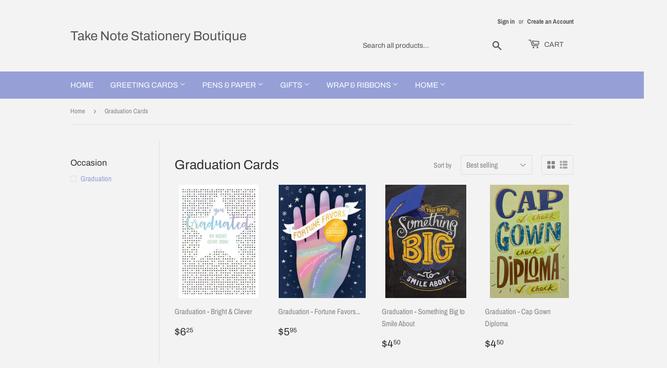

--- FILE ---
content_type: text/html; charset=utf-8
request_url: https://takenoteboutique.ca/collections/graduation-cards
body_size: 27221
content:
<!doctype html>
<html class="no-touch no-js">
<head>
  <script>(function(H){H.className=H.className.replace(/\bno-js\b/,'js')})(document.documentElement)</script>
  <!-- Basic page needs ================================================== -->
  <meta charset="utf-8">
  <meta http-equiv="X-UA-Compatible" content="IE=edge,chrome=1">

  

  <!-- Title and description ================================================== -->
  <title>
  Graduation Cards &ndash; Take Note Stationery Boutique
  </title>

  

  <!-- Product meta ================================================== -->
  <!-- /snippets/social-meta-tags.liquid -->




<meta property="og:site_name" content="Take Note Stationery Boutique">
<meta property="og:url" content="https://takenoteboutique.ca/collections/graduation-cards">
<meta property="og:title" content="Graduation Cards">
<meta property="og:type" content="product.group">
<meta property="og:description" content="Take Note Stationery Boutique">





  <meta name="twitter:site" content="@takenoteboutique">

<meta name="twitter:card" content="summary_large_image">
<meta name="twitter:title" content="Graduation Cards">
<meta name="twitter:description" content="Take Note Stationery Boutique">


  <!-- Helpers ================================================== -->
  <link rel="canonical" href="https://takenoteboutique.ca/collections/graduation-cards">
  <meta name="viewport" content="width=device-width,initial-scale=1">

  <!-- CSS ================================================== -->
  <link href="//takenoteboutique.ca/cdn/shop/t/3/assets/theme.scss.css?v=169089784196742482721766860518" rel="stylesheet" type="text/css" media="all" />

  <!-- Header hook for plugins ================================================== -->
  <script>window.performance && window.performance.mark && window.performance.mark('shopify.content_for_header.start');</script><meta name="google-site-verification" content="-QWf8W481iFBuj09qPXFjiUoT8omG4UyckKyqi9J5EI">
<meta id="shopify-digital-wallet" name="shopify-digital-wallet" content="/9052848206/digital_wallets/dialog">
<meta name="shopify-checkout-api-token" content="c20fe425406db300413ef104cd6ad3dc">
<meta id="in-context-paypal-metadata" data-shop-id="9052848206" data-venmo-supported="false" data-environment="production" data-locale="en_US" data-paypal-v4="true" data-currency="CAD">
<link rel="alternate" type="application/atom+xml" title="Feed" href="/collections/graduation-cards.atom" />
<link rel="alternate" type="application/json+oembed" href="https://takenoteboutique.ca/collections/graduation-cards.oembed">
<script async="async" src="/checkouts/internal/preloads.js?locale=en-CA"></script>
<link rel="preconnect" href="https://shop.app" crossorigin="anonymous">
<script async="async" src="https://shop.app/checkouts/internal/preloads.js?locale=en-CA&shop_id=9052848206" crossorigin="anonymous"></script>
<script id="apple-pay-shop-capabilities" type="application/json">{"shopId":9052848206,"countryCode":"CA","currencyCode":"CAD","merchantCapabilities":["supports3DS"],"merchantId":"gid:\/\/shopify\/Shop\/9052848206","merchantName":"Take Note Stationery Boutique","requiredBillingContactFields":["postalAddress","email"],"requiredShippingContactFields":["postalAddress","email"],"shippingType":"shipping","supportedNetworks":["visa","masterCard","amex","discover","interac","jcb"],"total":{"type":"pending","label":"Take Note Stationery Boutique","amount":"1.00"},"shopifyPaymentsEnabled":true,"supportsSubscriptions":true}</script>
<script id="shopify-features" type="application/json">{"accessToken":"c20fe425406db300413ef104cd6ad3dc","betas":["rich-media-storefront-analytics"],"domain":"takenoteboutique.ca","predictiveSearch":true,"shopId":9052848206,"locale":"en"}</script>
<script>var Shopify = Shopify || {};
Shopify.shop = "take-note-stationery-boutique.myshopify.com";
Shopify.locale = "en";
Shopify.currency = {"active":"CAD","rate":"1.0"};
Shopify.country = "CA";
Shopify.theme = {"name":"Supply","id":77429801038,"schema_name":"Supply","schema_version":"8.9.13","theme_store_id":679,"role":"main"};
Shopify.theme.handle = "null";
Shopify.theme.style = {"id":null,"handle":null};
Shopify.cdnHost = "takenoteboutique.ca/cdn";
Shopify.routes = Shopify.routes || {};
Shopify.routes.root = "/";</script>
<script type="module">!function(o){(o.Shopify=o.Shopify||{}).modules=!0}(window);</script>
<script>!function(o){function n(){var o=[];function n(){o.push(Array.prototype.slice.apply(arguments))}return n.q=o,n}var t=o.Shopify=o.Shopify||{};t.loadFeatures=n(),t.autoloadFeatures=n()}(window);</script>
<script>
  window.ShopifyPay = window.ShopifyPay || {};
  window.ShopifyPay.apiHost = "shop.app\/pay";
  window.ShopifyPay.redirectState = null;
</script>
<script id="shop-js-analytics" type="application/json">{"pageType":"collection"}</script>
<script defer="defer" async type="module" src="//takenoteboutique.ca/cdn/shopifycloud/shop-js/modules/v2/client.init-shop-cart-sync_CG-L-Qzi.en.esm.js"></script>
<script defer="defer" async type="module" src="//takenoteboutique.ca/cdn/shopifycloud/shop-js/modules/v2/chunk.common_B8yXDTDb.esm.js"></script>
<script type="module">
  await import("//takenoteboutique.ca/cdn/shopifycloud/shop-js/modules/v2/client.init-shop-cart-sync_CG-L-Qzi.en.esm.js");
await import("//takenoteboutique.ca/cdn/shopifycloud/shop-js/modules/v2/chunk.common_B8yXDTDb.esm.js");

  window.Shopify.SignInWithShop?.initShopCartSync?.({"fedCMEnabled":true,"windoidEnabled":true});

</script>
<script>
  window.Shopify = window.Shopify || {};
  if (!window.Shopify.featureAssets) window.Shopify.featureAssets = {};
  window.Shopify.featureAssets['shop-js'] = {"shop-cart-sync":["modules/v2/client.shop-cart-sync_C7TtgCZT.en.esm.js","modules/v2/chunk.common_B8yXDTDb.esm.js"],"shop-button":["modules/v2/client.shop-button_aOcg-RjH.en.esm.js","modules/v2/chunk.common_B8yXDTDb.esm.js"],"init-shop-email-lookup-coordinator":["modules/v2/client.init-shop-email-lookup-coordinator_D-37GF_a.en.esm.js","modules/v2/chunk.common_B8yXDTDb.esm.js"],"init-fed-cm":["modules/v2/client.init-fed-cm_DGh7x7ZX.en.esm.js","modules/v2/chunk.common_B8yXDTDb.esm.js"],"init-windoid":["modules/v2/client.init-windoid_C5PxDKWE.en.esm.js","modules/v2/chunk.common_B8yXDTDb.esm.js"],"shop-toast-manager":["modules/v2/client.shop-toast-manager_BmSBWum3.en.esm.js","modules/v2/chunk.common_B8yXDTDb.esm.js"],"shop-cash-offers":["modules/v2/client.shop-cash-offers_DkchToOx.en.esm.js","modules/v2/chunk.common_B8yXDTDb.esm.js","modules/v2/chunk.modal_dvVUSHam.esm.js"],"init-shop-cart-sync":["modules/v2/client.init-shop-cart-sync_CG-L-Qzi.en.esm.js","modules/v2/chunk.common_B8yXDTDb.esm.js"],"avatar":["modules/v2/client.avatar_BTnouDA3.en.esm.js"],"shop-login-button":["modules/v2/client.shop-login-button_DrVPCwAQ.en.esm.js","modules/v2/chunk.common_B8yXDTDb.esm.js","modules/v2/chunk.modal_dvVUSHam.esm.js"],"pay-button":["modules/v2/client.pay-button_Cw45D1uM.en.esm.js","modules/v2/chunk.common_B8yXDTDb.esm.js"],"init-customer-accounts":["modules/v2/client.init-customer-accounts_BNYsaOzg.en.esm.js","modules/v2/client.shop-login-button_DrVPCwAQ.en.esm.js","modules/v2/chunk.common_B8yXDTDb.esm.js","modules/v2/chunk.modal_dvVUSHam.esm.js"],"checkout-modal":["modules/v2/client.checkout-modal_NoX7b1qq.en.esm.js","modules/v2/chunk.common_B8yXDTDb.esm.js","modules/v2/chunk.modal_dvVUSHam.esm.js"],"init-customer-accounts-sign-up":["modules/v2/client.init-customer-accounts-sign-up_pIEGEpjr.en.esm.js","modules/v2/client.shop-login-button_DrVPCwAQ.en.esm.js","modules/v2/chunk.common_B8yXDTDb.esm.js","modules/v2/chunk.modal_dvVUSHam.esm.js"],"init-shop-for-new-customer-accounts":["modules/v2/client.init-shop-for-new-customer-accounts_BIu2e6le.en.esm.js","modules/v2/client.shop-login-button_DrVPCwAQ.en.esm.js","modules/v2/chunk.common_B8yXDTDb.esm.js","modules/v2/chunk.modal_dvVUSHam.esm.js"],"shop-follow-button":["modules/v2/client.shop-follow-button_B6YY9G4U.en.esm.js","modules/v2/chunk.common_B8yXDTDb.esm.js","modules/v2/chunk.modal_dvVUSHam.esm.js"],"lead-capture":["modules/v2/client.lead-capture_o2hOda6W.en.esm.js","modules/v2/chunk.common_B8yXDTDb.esm.js","modules/v2/chunk.modal_dvVUSHam.esm.js"],"shop-login":["modules/v2/client.shop-login_DA8-MZ-E.en.esm.js","modules/v2/chunk.common_B8yXDTDb.esm.js","modules/v2/chunk.modal_dvVUSHam.esm.js"],"payment-terms":["modules/v2/client.payment-terms_BFsudFhJ.en.esm.js","modules/v2/chunk.common_B8yXDTDb.esm.js","modules/v2/chunk.modal_dvVUSHam.esm.js"]};
</script>
<script id="__st">var __st={"a":9052848206,"offset":-18000,"reqid":"e8e13f15-0234-4c3c-93c5-3b089c14b30f-1768276642","pageurl":"takenoteboutique.ca\/collections\/graduation-cards","u":"6a5e7921a0aa","p":"collection","rtyp":"collection","rid":165375213646};</script>
<script>window.ShopifyPaypalV4VisibilityTracking = true;</script>
<script id="captcha-bootstrap">!function(){'use strict';const t='contact',e='account',n='new_comment',o=[[t,t],['blogs',n],['comments',n],[t,'customer']],c=[[e,'customer_login'],[e,'guest_login'],[e,'recover_customer_password'],[e,'create_customer']],r=t=>t.map((([t,e])=>`form[action*='/${t}']:not([data-nocaptcha='true']) input[name='form_type'][value='${e}']`)).join(','),a=t=>()=>t?[...document.querySelectorAll(t)].map((t=>t.form)):[];function s(){const t=[...o],e=r(t);return a(e)}const i='password',u='form_key',d=['recaptcha-v3-token','g-recaptcha-response','h-captcha-response',i],f=()=>{try{return window.sessionStorage}catch{return}},m='__shopify_v',_=t=>t.elements[u];function p(t,e,n=!1){try{const o=window.sessionStorage,c=JSON.parse(o.getItem(e)),{data:r}=function(t){const{data:e,action:n}=t;return t[m]||n?{data:e,action:n}:{data:t,action:n}}(c);for(const[e,n]of Object.entries(r))t.elements[e]&&(t.elements[e].value=n);n&&o.removeItem(e)}catch(o){console.error('form repopulation failed',{error:o})}}const l='form_type',E='cptcha';function T(t){t.dataset[E]=!0}const w=window,h=w.document,L='Shopify',v='ce_forms',y='captcha';let A=!1;((t,e)=>{const n=(g='f06e6c50-85a8-45c8-87d0-21a2b65856fe',I='https://cdn.shopify.com/shopifycloud/storefront-forms-hcaptcha/ce_storefront_forms_captcha_hcaptcha.v1.5.2.iife.js',D={infoText:'Protected by hCaptcha',privacyText:'Privacy',termsText:'Terms'},(t,e,n)=>{const o=w[L][v],c=o.bindForm;if(c)return c(t,g,e,D).then(n);var r;o.q.push([[t,g,e,D],n]),r=I,A||(h.body.append(Object.assign(h.createElement('script'),{id:'captcha-provider',async:!0,src:r})),A=!0)});var g,I,D;w[L]=w[L]||{},w[L][v]=w[L][v]||{},w[L][v].q=[],w[L][y]=w[L][y]||{},w[L][y].protect=function(t,e){n(t,void 0,e),T(t)},Object.freeze(w[L][y]),function(t,e,n,w,h,L){const[v,y,A,g]=function(t,e,n){const i=e?o:[],u=t?c:[],d=[...i,...u],f=r(d),m=r(i),_=r(d.filter((([t,e])=>n.includes(e))));return[a(f),a(m),a(_),s()]}(w,h,L),I=t=>{const e=t.target;return e instanceof HTMLFormElement?e:e&&e.form},D=t=>v().includes(t);t.addEventListener('submit',(t=>{const e=I(t);if(!e)return;const n=D(e)&&!e.dataset.hcaptchaBound&&!e.dataset.recaptchaBound,o=_(e),c=g().includes(e)&&(!o||!o.value);(n||c)&&t.preventDefault(),c&&!n&&(function(t){try{if(!f())return;!function(t){const e=f();if(!e)return;const n=_(t);if(!n)return;const o=n.value;o&&e.removeItem(o)}(t);const e=Array.from(Array(32),(()=>Math.random().toString(36)[2])).join('');!function(t,e){_(t)||t.append(Object.assign(document.createElement('input'),{type:'hidden',name:u})),t.elements[u].value=e}(t,e),function(t,e){const n=f();if(!n)return;const o=[...t.querySelectorAll(`input[type='${i}']`)].map((({name:t})=>t)),c=[...d,...o],r={};for(const[a,s]of new FormData(t).entries())c.includes(a)||(r[a]=s);n.setItem(e,JSON.stringify({[m]:1,action:t.action,data:r}))}(t,e)}catch(e){console.error('failed to persist form',e)}}(e),e.submit())}));const S=(t,e)=>{t&&!t.dataset[E]&&(n(t,e.some((e=>e===t))),T(t))};for(const o of['focusin','change'])t.addEventListener(o,(t=>{const e=I(t);D(e)&&S(e,y())}));const B=e.get('form_key'),M=e.get(l),P=B&&M;t.addEventListener('DOMContentLoaded',(()=>{const t=y();if(P)for(const e of t)e.elements[l].value===M&&p(e,B);[...new Set([...A(),...v().filter((t=>'true'===t.dataset.shopifyCaptcha))])].forEach((e=>S(e,t)))}))}(h,new URLSearchParams(w.location.search),n,t,e,['guest_login'])})(!0,!0)}();</script>
<script integrity="sha256-4kQ18oKyAcykRKYeNunJcIwy7WH5gtpwJnB7kiuLZ1E=" data-source-attribution="shopify.loadfeatures" defer="defer" src="//takenoteboutique.ca/cdn/shopifycloud/storefront/assets/storefront/load_feature-a0a9edcb.js" crossorigin="anonymous"></script>
<script crossorigin="anonymous" defer="defer" src="//takenoteboutique.ca/cdn/shopifycloud/storefront/assets/shopify_pay/storefront-65b4c6d7.js?v=20250812"></script>
<script data-source-attribution="shopify.dynamic_checkout.dynamic.init">var Shopify=Shopify||{};Shopify.PaymentButton=Shopify.PaymentButton||{isStorefrontPortableWallets:!0,init:function(){window.Shopify.PaymentButton.init=function(){};var t=document.createElement("script");t.src="https://takenoteboutique.ca/cdn/shopifycloud/portable-wallets/latest/portable-wallets.en.js",t.type="module",document.head.appendChild(t)}};
</script>
<script data-source-attribution="shopify.dynamic_checkout.buyer_consent">
  function portableWalletsHideBuyerConsent(e){var t=document.getElementById("shopify-buyer-consent"),n=document.getElementById("shopify-subscription-policy-button");t&&n&&(t.classList.add("hidden"),t.setAttribute("aria-hidden","true"),n.removeEventListener("click",e))}function portableWalletsShowBuyerConsent(e){var t=document.getElementById("shopify-buyer-consent"),n=document.getElementById("shopify-subscription-policy-button");t&&n&&(t.classList.remove("hidden"),t.removeAttribute("aria-hidden"),n.addEventListener("click",e))}window.Shopify?.PaymentButton&&(window.Shopify.PaymentButton.hideBuyerConsent=portableWalletsHideBuyerConsent,window.Shopify.PaymentButton.showBuyerConsent=portableWalletsShowBuyerConsent);
</script>
<script data-source-attribution="shopify.dynamic_checkout.cart.bootstrap">document.addEventListener("DOMContentLoaded",(function(){function t(){return document.querySelector("shopify-accelerated-checkout-cart, shopify-accelerated-checkout")}if(t())Shopify.PaymentButton.init();else{new MutationObserver((function(e,n){t()&&(Shopify.PaymentButton.init(),n.disconnect())})).observe(document.body,{childList:!0,subtree:!0})}}));
</script>
<link id="shopify-accelerated-checkout-styles" rel="stylesheet" media="screen" href="https://takenoteboutique.ca/cdn/shopifycloud/portable-wallets/latest/accelerated-checkout-backwards-compat.css" crossorigin="anonymous">
<style id="shopify-accelerated-checkout-cart">
        #shopify-buyer-consent {
  margin-top: 1em;
  display: inline-block;
  width: 100%;
}

#shopify-buyer-consent.hidden {
  display: none;
}

#shopify-subscription-policy-button {
  background: none;
  border: none;
  padding: 0;
  text-decoration: underline;
  font-size: inherit;
  cursor: pointer;
}

#shopify-subscription-policy-button::before {
  box-shadow: none;
}

      </style>

<script>window.performance && window.performance.mark && window.performance.mark('shopify.content_for_header.end');</script>

  
  

  <script src="//takenoteboutique.ca/cdn/shop/t/3/assets/jquery-2.2.3.min.js?v=58211863146907186831568929717" type="text/javascript"></script>

  <script src="//takenoteboutique.ca/cdn/shop/t/3/assets/lazysizes.min.js?v=8147953233334221341568929717" async="async"></script>
  <script src="//takenoteboutique.ca/cdn/shop/t/3/assets/vendor.js?v=106177282645720727331568929718" defer="defer"></script>
  <script src="//takenoteboutique.ca/cdn/shop/t/3/assets/theme.js?v=28189871651404536171583335651" defer="defer"></script>


<script type="text/javascript">if(typeof window.hulkappsWishlist === 'undefined') {
        window.hulkappsWishlist = {};
        }
        window.hulkappsWishlist.baseURL = '/apps/advanced-wishlist/api';
        window.hulkappsWishlist.hasAppBlockSupport = '';
        </script>
<link href="https://monorail-edge.shopifysvc.com" rel="dns-prefetch">
<script>(function(){if ("sendBeacon" in navigator && "performance" in window) {try {var session_token_from_headers = performance.getEntriesByType('navigation')[0].serverTiming.find(x => x.name == '_s').description;} catch {var session_token_from_headers = undefined;}var session_cookie_matches = document.cookie.match(/_shopify_s=([^;]*)/);var session_token_from_cookie = session_cookie_matches && session_cookie_matches.length === 2 ? session_cookie_matches[1] : "";var session_token = session_token_from_headers || session_token_from_cookie || "";function handle_abandonment_event(e) {var entries = performance.getEntries().filter(function(entry) {return /monorail-edge.shopifysvc.com/.test(entry.name);});if (!window.abandonment_tracked && entries.length === 0) {window.abandonment_tracked = true;var currentMs = Date.now();var navigation_start = performance.timing.navigationStart;var payload = {shop_id: 9052848206,url: window.location.href,navigation_start,duration: currentMs - navigation_start,session_token,page_type: "collection"};window.navigator.sendBeacon("https://monorail-edge.shopifysvc.com/v1/produce", JSON.stringify({schema_id: "online_store_buyer_site_abandonment/1.1",payload: payload,metadata: {event_created_at_ms: currentMs,event_sent_at_ms: currentMs}}));}}window.addEventListener('pagehide', handle_abandonment_event);}}());</script>
<script id="web-pixels-manager-setup">(function e(e,d,r,n,o){if(void 0===o&&(o={}),!Boolean(null===(a=null===(i=window.Shopify)||void 0===i?void 0:i.analytics)||void 0===a?void 0:a.replayQueue)){var i,a;window.Shopify=window.Shopify||{};var t=window.Shopify;t.analytics=t.analytics||{};var s=t.analytics;s.replayQueue=[],s.publish=function(e,d,r){return s.replayQueue.push([e,d,r]),!0};try{self.performance.mark("wpm:start")}catch(e){}var l=function(){var e={modern:/Edge?\/(1{2}[4-9]|1[2-9]\d|[2-9]\d{2}|\d{4,})\.\d+(\.\d+|)|Firefox\/(1{2}[4-9]|1[2-9]\d|[2-9]\d{2}|\d{4,})\.\d+(\.\d+|)|Chrom(ium|e)\/(9{2}|\d{3,})\.\d+(\.\d+|)|(Maci|X1{2}).+ Version\/(15\.\d+|(1[6-9]|[2-9]\d|\d{3,})\.\d+)([,.]\d+|)( \(\w+\)|)( Mobile\/\w+|) Safari\/|Chrome.+OPR\/(9{2}|\d{3,})\.\d+\.\d+|(CPU[ +]OS|iPhone[ +]OS|CPU[ +]iPhone|CPU IPhone OS|CPU iPad OS)[ +]+(15[._]\d+|(1[6-9]|[2-9]\d|\d{3,})[._]\d+)([._]\d+|)|Android:?[ /-](13[3-9]|1[4-9]\d|[2-9]\d{2}|\d{4,})(\.\d+|)(\.\d+|)|Android.+Firefox\/(13[5-9]|1[4-9]\d|[2-9]\d{2}|\d{4,})\.\d+(\.\d+|)|Android.+Chrom(ium|e)\/(13[3-9]|1[4-9]\d|[2-9]\d{2}|\d{4,})\.\d+(\.\d+|)|SamsungBrowser\/([2-9]\d|\d{3,})\.\d+/,legacy:/Edge?\/(1[6-9]|[2-9]\d|\d{3,})\.\d+(\.\d+|)|Firefox\/(5[4-9]|[6-9]\d|\d{3,})\.\d+(\.\d+|)|Chrom(ium|e)\/(5[1-9]|[6-9]\d|\d{3,})\.\d+(\.\d+|)([\d.]+$|.*Safari\/(?![\d.]+ Edge\/[\d.]+$))|(Maci|X1{2}).+ Version\/(10\.\d+|(1[1-9]|[2-9]\d|\d{3,})\.\d+)([,.]\d+|)( \(\w+\)|)( Mobile\/\w+|) Safari\/|Chrome.+OPR\/(3[89]|[4-9]\d|\d{3,})\.\d+\.\d+|(CPU[ +]OS|iPhone[ +]OS|CPU[ +]iPhone|CPU IPhone OS|CPU iPad OS)[ +]+(10[._]\d+|(1[1-9]|[2-9]\d|\d{3,})[._]\d+)([._]\d+|)|Android:?[ /-](13[3-9]|1[4-9]\d|[2-9]\d{2}|\d{4,})(\.\d+|)(\.\d+|)|Mobile Safari.+OPR\/([89]\d|\d{3,})\.\d+\.\d+|Android.+Firefox\/(13[5-9]|1[4-9]\d|[2-9]\d{2}|\d{4,})\.\d+(\.\d+|)|Android.+Chrom(ium|e)\/(13[3-9]|1[4-9]\d|[2-9]\d{2}|\d{4,})\.\d+(\.\d+|)|Android.+(UC? ?Browser|UCWEB|U3)[ /]?(15\.([5-9]|\d{2,})|(1[6-9]|[2-9]\d|\d{3,})\.\d+)\.\d+|SamsungBrowser\/(5\.\d+|([6-9]|\d{2,})\.\d+)|Android.+MQ{2}Browser\/(14(\.(9|\d{2,})|)|(1[5-9]|[2-9]\d|\d{3,})(\.\d+|))(\.\d+|)|K[Aa][Ii]OS\/(3\.\d+|([4-9]|\d{2,})\.\d+)(\.\d+|)/},d=e.modern,r=e.legacy,n=navigator.userAgent;return n.match(d)?"modern":n.match(r)?"legacy":"unknown"}(),u="modern"===l?"modern":"legacy",c=(null!=n?n:{modern:"",legacy:""})[u],f=function(e){return[e.baseUrl,"/wpm","/b",e.hashVersion,"modern"===e.buildTarget?"m":"l",".js"].join("")}({baseUrl:d,hashVersion:r,buildTarget:u}),m=function(e){var d=e.version,r=e.bundleTarget,n=e.surface,o=e.pageUrl,i=e.monorailEndpoint;return{emit:function(e){var a=e.status,t=e.errorMsg,s=(new Date).getTime(),l=JSON.stringify({metadata:{event_sent_at_ms:s},events:[{schema_id:"web_pixels_manager_load/3.1",payload:{version:d,bundle_target:r,page_url:o,status:a,surface:n,error_msg:t},metadata:{event_created_at_ms:s}}]});if(!i)return console&&console.warn&&console.warn("[Web Pixels Manager] No Monorail endpoint provided, skipping logging."),!1;try{return self.navigator.sendBeacon.bind(self.navigator)(i,l)}catch(e){}var u=new XMLHttpRequest;try{return u.open("POST",i,!0),u.setRequestHeader("Content-Type","text/plain"),u.send(l),!0}catch(e){return console&&console.warn&&console.warn("[Web Pixels Manager] Got an unhandled error while logging to Monorail."),!1}}}}({version:r,bundleTarget:l,surface:e.surface,pageUrl:self.location.href,monorailEndpoint:e.monorailEndpoint});try{o.browserTarget=l,function(e){var d=e.src,r=e.async,n=void 0===r||r,o=e.onload,i=e.onerror,a=e.sri,t=e.scriptDataAttributes,s=void 0===t?{}:t,l=document.createElement("script"),u=document.querySelector("head"),c=document.querySelector("body");if(l.async=n,l.src=d,a&&(l.integrity=a,l.crossOrigin="anonymous"),s)for(var f in s)if(Object.prototype.hasOwnProperty.call(s,f))try{l.dataset[f]=s[f]}catch(e){}if(o&&l.addEventListener("load",o),i&&l.addEventListener("error",i),u)u.appendChild(l);else{if(!c)throw new Error("Did not find a head or body element to append the script");c.appendChild(l)}}({src:f,async:!0,onload:function(){if(!function(){var e,d;return Boolean(null===(d=null===(e=window.Shopify)||void 0===e?void 0:e.analytics)||void 0===d?void 0:d.initialized)}()){var d=window.webPixelsManager.init(e)||void 0;if(d){var r=window.Shopify.analytics;r.replayQueue.forEach((function(e){var r=e[0],n=e[1],o=e[2];d.publishCustomEvent(r,n,o)})),r.replayQueue=[],r.publish=d.publishCustomEvent,r.visitor=d.visitor,r.initialized=!0}}},onerror:function(){return m.emit({status:"failed",errorMsg:"".concat(f," has failed to load")})},sri:function(e){var d=/^sha384-[A-Za-z0-9+/=]+$/;return"string"==typeof e&&d.test(e)}(c)?c:"",scriptDataAttributes:o}),m.emit({status:"loading"})}catch(e){m.emit({status:"failed",errorMsg:(null==e?void 0:e.message)||"Unknown error"})}}})({shopId: 9052848206,storefrontBaseUrl: "https://takenoteboutique.ca",extensionsBaseUrl: "https://extensions.shopifycdn.com/cdn/shopifycloud/web-pixels-manager",monorailEndpoint: "https://monorail-edge.shopifysvc.com/unstable/produce_batch",surface: "storefront-renderer",enabledBetaFlags: ["2dca8a86","a0d5f9d2"],webPixelsConfigList: [{"id":"879952150","configuration":"{\"config\":\"{\\\"google_tag_ids\\\":[\\\"GT-M34VZLV\\\"],\\\"target_country\\\":\\\"CA\\\",\\\"gtag_events\\\":[{\\\"type\\\":\\\"view_item\\\",\\\"action_label\\\":\\\"MC-HZGQ6F2NLG\\\"},{\\\"type\\\":\\\"purchase\\\",\\\"action_label\\\":\\\"MC-HZGQ6F2NLG\\\"},{\\\"type\\\":\\\"page_view\\\",\\\"action_label\\\":\\\"MC-HZGQ6F2NLG\\\"}],\\\"enable_monitoring_mode\\\":false}\"}","eventPayloadVersion":"v1","runtimeContext":"OPEN","scriptVersion":"b2a88bafab3e21179ed38636efcd8a93","type":"APP","apiClientId":1780363,"privacyPurposes":[],"dataSharingAdjustments":{"protectedCustomerApprovalScopes":["read_customer_address","read_customer_email","read_customer_name","read_customer_personal_data","read_customer_phone"]}},{"id":"416252182","configuration":"{\"pixel_id\":\"3118727871490883\",\"pixel_type\":\"facebook_pixel\",\"metaapp_system_user_token\":\"-\"}","eventPayloadVersion":"v1","runtimeContext":"OPEN","scriptVersion":"ca16bc87fe92b6042fbaa3acc2fbdaa6","type":"APP","apiClientId":2329312,"privacyPurposes":["ANALYTICS","MARKETING","SALE_OF_DATA"],"dataSharingAdjustments":{"protectedCustomerApprovalScopes":["read_customer_address","read_customer_email","read_customer_name","read_customer_personal_data","read_customer_phone"]}},{"id":"shopify-app-pixel","configuration":"{}","eventPayloadVersion":"v1","runtimeContext":"STRICT","scriptVersion":"0450","apiClientId":"shopify-pixel","type":"APP","privacyPurposes":["ANALYTICS","MARKETING"]},{"id":"shopify-custom-pixel","eventPayloadVersion":"v1","runtimeContext":"LAX","scriptVersion":"0450","apiClientId":"shopify-pixel","type":"CUSTOM","privacyPurposes":["ANALYTICS","MARKETING"]}],isMerchantRequest: false,initData: {"shop":{"name":"Take Note Stationery Boutique","paymentSettings":{"currencyCode":"CAD"},"myshopifyDomain":"take-note-stationery-boutique.myshopify.com","countryCode":"CA","storefrontUrl":"https:\/\/takenoteboutique.ca"},"customer":null,"cart":null,"checkout":null,"productVariants":[],"purchasingCompany":null},},"https://takenoteboutique.ca/cdn","7cecd0b6w90c54c6cpe92089d5m57a67346",{"modern":"","legacy":""},{"shopId":"9052848206","storefrontBaseUrl":"https:\/\/takenoteboutique.ca","extensionBaseUrl":"https:\/\/extensions.shopifycdn.com\/cdn\/shopifycloud\/web-pixels-manager","surface":"storefront-renderer","enabledBetaFlags":"[\"2dca8a86\", \"a0d5f9d2\"]","isMerchantRequest":"false","hashVersion":"7cecd0b6w90c54c6cpe92089d5m57a67346","publish":"custom","events":"[[\"page_viewed\",{}],[\"collection_viewed\",{\"collection\":{\"id\":\"165375213646\",\"title\":\"Graduation Cards\",\"productVariants\":[{\"price\":{\"amount\":6.25,\"currencyCode\":\"CAD\"},\"product\":{\"title\":\"Graduation - Bright \u0026 Clever\",\"vendor\":\"The Art File\",\"id\":\"4789128855630\",\"untranslatedTitle\":\"Graduation - Bright \u0026 Clever\",\"url\":\"\/products\/graduation-bright-clever\",\"type\":\"Graduation Card\"},\"id\":\"32473727107150\",\"image\":{\"src\":\"\/\/takenoteboutique.ca\/cdn\/shop\/products\/ScreenShot2020-07-18at1.56.12PM.png?v=1595095056\"},\"sku\":\"\",\"title\":\"Default Title\",\"untranslatedTitle\":\"Default Title\"},{\"price\":{\"amount\":5.95,\"currencyCode\":\"CAD\"},\"product\":{\"title\":\"Graduation - Fortune Favors...\",\"vendor\":\"Artists to Watch\",\"id\":\"8351237439766\",\"untranslatedTitle\":\"Graduation - Fortune Favors...\",\"url\":\"\/products\/graduation-fortune-favors\",\"type\":\"Graduation Card\"},\"id\":\"45065100919062\",\"image\":{\"src\":\"\/\/takenoteboutique.ca\/cdn\/shop\/files\/ScreenShot2023-06-28at2.13.20PM.png?v=1687976081\"},\"sku\":\"\",\"title\":\"Default Title\",\"untranslatedTitle\":\"Default Title\"},{\"price\":{\"amount\":4.5,\"currencyCode\":\"CAD\"},\"product\":{\"title\":\"Graduation - Something Big to Smile About\",\"vendor\":\"Sudbury Studio\",\"id\":\"6706624495694\",\"untranslatedTitle\":\"Graduation - Something Big to Smile About\",\"url\":\"\/products\/graduation-something-big-to-smile-about\",\"type\":\"Graduation Card\"},\"id\":\"39678697963598\",\"image\":{\"src\":\"\/\/takenoteboutique.ca\/cdn\/shop\/products\/ScreenShot2022-02-15at11.38.56AM.png?v=1644944300\"},\"sku\":\"\",\"title\":\"Default Title\",\"untranslatedTitle\":\"Default Title\"},{\"price\":{\"amount\":4.5,\"currencyCode\":\"CAD\"},\"product\":{\"title\":\"Graduation - Cap Gown Diploma\",\"vendor\":\"Marian Heath\",\"id\":\"4753668341838\",\"untranslatedTitle\":\"Graduation - Cap Gown Diploma\",\"url\":\"\/products\/graduation-cap-gown-diploma\",\"type\":\"Graduation Card\"},\"id\":\"32363754815566\",\"image\":{\"src\":\"\/\/takenoteboutique.ca\/cdn\/shop\/products\/IMG-6126.jpg?v=1592339896\"},\"sku\":\"\",\"title\":\"Default Title\",\"untranslatedTitle\":\"Default Title\"},{\"price\":{\"amount\":5.5,\"currencyCode\":\"CAD\"},\"product\":{\"title\":\"Graduation - Daughter\",\"vendor\":\"Design Design\",\"id\":\"9534281285910\",\"untranslatedTitle\":\"Graduation - Daughter\",\"url\":\"\/products\/graduation-daughter-7\",\"type\":\"Graduation Card\"},\"id\":\"48602789314838\",\"image\":{\"src\":\"\/\/takenoteboutique.ca\/cdn\/shop\/files\/ScreenShot2024-06-05at11.24.43AM.png?v=1717601112\"},\"sku\":null,\"title\":\"Default Title\",\"untranslatedTitle\":\"Default Title\"},{\"price\":{\"amount\":5.5,\"currencyCode\":\"CAD\"},\"product\":{\"title\":\"Graduation - Son\",\"vendor\":\"Design Design\",\"id\":\"9534244618518\",\"untranslatedTitle\":\"Graduation - Son\",\"url\":\"\/products\/graduation-son-5\",\"type\":\"Graduation Card\"},\"id\":\"48602716635414\",\"image\":{\"src\":\"\/\/takenoteboutique.ca\/cdn\/shop\/files\/ScreenShot2024-06-05at11.09.53AM.png?v=1717600331\"},\"sku\":null,\"title\":\"Default Title\",\"untranslatedTitle\":\"Default Title\"},{\"price\":{\"amount\":5.5,\"currencyCode\":\"CAD\"},\"product\":{\"title\":\"Graduation - Future is Probably Bright\",\"vendor\":\"Nobleworks\",\"id\":\"6715649392718\",\"untranslatedTitle\":\"Graduation - Future is Probably Bright\",\"url\":\"\/products\/graduation-future-is-probably-bright\",\"type\":\"Graduation Card\"},\"id\":\"39710535221326\",\"image\":{\"src\":\"\/\/takenoteboutique.ca\/cdn\/shop\/products\/ScreenShot2022-03-09at11.55.42AM.png?v=1646847504\"},\"sku\":\"\",\"title\":\"Default Title\",\"untranslatedTitle\":\"Default Title\"},{\"price\":{\"amount\":5.25,\"currencyCode\":\"CAD\"},\"product\":{\"title\":\"Graduation - Exam Genius\",\"vendor\":\"The Art File\",\"id\":\"4753667555406\",\"untranslatedTitle\":\"Graduation - Exam Genius\",\"url\":\"\/products\/graduation-exam-genius\",\"type\":\"Graduation Card\"},\"id\":\"32363753308238\",\"image\":{\"src\":\"\/\/takenoteboutique.ca\/cdn\/shop\/products\/IMG-6127.jpg?v=1592339798\"},\"sku\":\"\",\"title\":\"Default Title\",\"untranslatedTitle\":\"Default Title\"},{\"price\":{\"amount\":5.25,\"currencyCode\":\"CAD\"},\"product\":{\"title\":\"Graduation - Smashing your Exams\",\"vendor\":\"The Art File\",\"id\":\"6639691595854\",\"untranslatedTitle\":\"Graduation - Smashing your Exams\",\"url\":\"\/products\/graduation-smashing-your-exams\",\"type\":\"Graduation Card\"},\"id\":\"39473876172878\",\"image\":{\"src\":\"\/\/takenoteboutique.ca\/cdn\/shop\/products\/ScreenShot2021-08-26at2.18.02PM.png?v=1630001966\"},\"sku\":\"\",\"title\":\"Default Title\",\"untranslatedTitle\":\"Default Title\"},{\"price\":{\"amount\":5.5,\"currencyCode\":\"CAD\"},\"product\":{\"title\":\"Graduation - Radiating\",\"vendor\":\"Design Design\",\"id\":\"9968796729622\",\"untranslatedTitle\":\"Graduation - Radiating\",\"url\":\"\/products\/graduation-radiating\",\"type\":\"Graduation Card\"},\"id\":\"49997445857558\",\"image\":{\"src\":\"\/\/takenoteboutique.ca\/cdn\/shop\/files\/Screenshot2025-05-02at5.39.18PM.png?v=1746222018\"},\"sku\":null,\"title\":\"Default Title\",\"untranslatedTitle\":\"Default Title\"},{\"price\":{\"amount\":6.5,\"currencyCode\":\"CAD\"},\"product\":{\"title\":\"Graduation - Rainbow of Possibilities\",\"vendor\":\"Design Design\",\"id\":\"9534286364950\",\"untranslatedTitle\":\"Graduation - Rainbow of Possibilities\",\"url\":\"\/products\/graduation-rainbow-of-possibilities\",\"type\":\"Graduation Card\"},\"id\":\"48602798129430\",\"image\":{\"src\":\"\/\/takenoteboutique.ca\/cdn\/shop\/files\/ScreenShot2024-06-05at11.26.26AM.png?v=1717601220\"},\"sku\":null,\"title\":\"Default Title\",\"untranslatedTitle\":\"Default Title\"},{\"price\":{\"amount\":5.5,\"currencyCode\":\"CAD\"},\"product\":{\"title\":\"Graduation - Son\",\"vendor\":\"Design Design\",\"id\":\"9534235214102\",\"untranslatedTitle\":\"Graduation - Son\",\"url\":\"\/products\/graduation-son-4\",\"type\":\"Graduation Card\"},\"id\":\"48602703266070\",\"image\":{\"src\":\"\/\/takenoteboutique.ca\/cdn\/shop\/files\/ScreenShot2024-06-05at11.07.22AM.png?v=1717600122\"},\"sku\":null,\"title\":\"Default Title\",\"untranslatedTitle\":\"Default Title\"},{\"price\":{\"amount\":5.5,\"currencyCode\":\"CAD\"},\"product\":{\"title\":\"Graduation - Son\",\"vendor\":\"Design Design\",\"id\":\"9530996293910\",\"untranslatedTitle\":\"Graduation - Son\",\"url\":\"\/products\/graduation-son-3\",\"type\":\"Graduation Card\"},\"id\":\"48595648446742\",\"image\":{\"src\":\"\/\/takenoteboutique.ca\/cdn\/shop\/files\/ScreenShot2024-06-04at4.34.17PM.png?v=1717533306\"},\"sku\":null,\"title\":\"Default Title\",\"untranslatedTitle\":\"Default Title\"},{\"price\":{\"amount\":5.95,\"currencyCode\":\"CAD\"},\"product\":{\"title\":\"Graduation - Congrats Balloons\",\"vendor\":\"Design Design\",\"id\":\"9530980040982\",\"untranslatedTitle\":\"Graduation - Congrats Balloons\",\"url\":\"\/products\/graduation-congrats-balloons\",\"type\":\"Graduation Card\"},\"id\":\"48595542507798\",\"image\":{\"src\":\"\/\/takenoteboutique.ca\/cdn\/shop\/files\/ScreenShot2024-06-04at4.00.14PM.png?v=1717531251\"},\"sku\":null,\"title\":\"Default Title\",\"untranslatedTitle\":\"Default Title\"},{\"price\":{\"amount\":5.5,\"currencyCode\":\"CAD\"},\"product\":{\"title\":\"Graduation - Reach for the Stars\",\"vendor\":\"Design Design\",\"id\":\"9530936590614\",\"untranslatedTitle\":\"Graduation - Reach for the Stars\",\"url\":\"\/products\/graduation-reach-for-the-stars\",\"type\":\"Graduation Card\"},\"id\":\"48595330957590\",\"image\":{\"src\":\"\/\/takenoteboutique.ca\/cdn\/shop\/files\/ScreenShot2024-06-04at2.50.39PM.png?v=1717527288\"},\"sku\":null,\"title\":\"Default Title\",\"untranslatedTitle\":\"Default Title\"},{\"price\":{\"amount\":5.25,\"currencyCode\":\"CAD\"},\"product\":{\"title\":\"Graduation - Passed your Exams\",\"vendor\":\"The Art File\",\"id\":\"6622633590862\",\"untranslatedTitle\":\"Graduation - Passed your Exams\",\"url\":\"\/products\/graduation-passed-your-exams-1\",\"type\":\"Graduation Card\"},\"id\":\"39431244906574\",\"image\":{\"src\":\"\/\/takenoteboutique.ca\/cdn\/shop\/products\/ScreenShot2021-07-09at12.26.59PM.png?v=1625848081\"},\"sku\":\"\",\"title\":\"Default Title\",\"untranslatedTitle\":\"Default Title\"},{\"price\":{\"amount\":4.0,\"currencyCode\":\"CAD\"},\"product\":{\"title\":\"Graduation - Humour\",\"vendor\":\"Nobleworks\",\"id\":\"4753670963278\",\"untranslatedTitle\":\"Graduation - Humour\",\"url\":\"\/products\/graduation-humour\",\"type\":\"Graduation Card\"},\"id\":\"32363758813262\",\"image\":{\"src\":\"\/\/takenoteboutique.ca\/cdn\/shop\/products\/IMG-6123.jpg?v=1592340154\"},\"sku\":\"\",\"title\":\"Default Title\",\"untranslatedTitle\":\"Default Title\"},{\"price\":{\"amount\":5.25,\"currencyCode\":\"CAD\"},\"product\":{\"title\":\"Graduation - Passed Your Exams\",\"vendor\":\"The Art File\",\"id\":\"4753657200718\",\"untranslatedTitle\":\"Graduation - Passed Your Exams\",\"url\":\"\/products\/graduation-passed-your-exams\",\"type\":\"Graduation Card\"},\"id\":\"32363730534478\",\"image\":{\"src\":\"\/\/takenoteboutique.ca\/cdn\/shop\/products\/IMG-6129.jpg?v=1592339369\"},\"sku\":\"\",\"title\":\"Default Title\",\"untranslatedTitle\":\"Default Title\"}]}}]]"});</script><script>
  window.ShopifyAnalytics = window.ShopifyAnalytics || {};
  window.ShopifyAnalytics.meta = window.ShopifyAnalytics.meta || {};
  window.ShopifyAnalytics.meta.currency = 'CAD';
  var meta = {"products":[{"id":4789128855630,"gid":"gid:\/\/shopify\/Product\/4789128855630","vendor":"The Art File","type":"Graduation Card","handle":"graduation-bright-clever","variants":[{"id":32473727107150,"price":625,"name":"Graduation - Bright \u0026 Clever","public_title":null,"sku":""}],"remote":false},{"id":8351237439766,"gid":"gid:\/\/shopify\/Product\/8351237439766","vendor":"Artists to Watch","type":"Graduation Card","handle":"graduation-fortune-favors","variants":[{"id":45065100919062,"price":595,"name":"Graduation - Fortune Favors...","public_title":null,"sku":""}],"remote":false},{"id":6706624495694,"gid":"gid:\/\/shopify\/Product\/6706624495694","vendor":"Sudbury Studio","type":"Graduation Card","handle":"graduation-something-big-to-smile-about","variants":[{"id":39678697963598,"price":450,"name":"Graduation - Something Big to Smile About","public_title":null,"sku":""}],"remote":false},{"id":4753668341838,"gid":"gid:\/\/shopify\/Product\/4753668341838","vendor":"Marian Heath","type":"Graduation Card","handle":"graduation-cap-gown-diploma","variants":[{"id":32363754815566,"price":450,"name":"Graduation - Cap Gown Diploma","public_title":null,"sku":""}],"remote":false},{"id":9534281285910,"gid":"gid:\/\/shopify\/Product\/9534281285910","vendor":"Design Design","type":"Graduation Card","handle":"graduation-daughter-7","variants":[{"id":48602789314838,"price":550,"name":"Graduation - Daughter","public_title":null,"sku":null}],"remote":false},{"id":9534244618518,"gid":"gid:\/\/shopify\/Product\/9534244618518","vendor":"Design Design","type":"Graduation Card","handle":"graduation-son-5","variants":[{"id":48602716635414,"price":550,"name":"Graduation - Son","public_title":null,"sku":null}],"remote":false},{"id":6715649392718,"gid":"gid:\/\/shopify\/Product\/6715649392718","vendor":"Nobleworks","type":"Graduation Card","handle":"graduation-future-is-probably-bright","variants":[{"id":39710535221326,"price":550,"name":"Graduation - Future is Probably Bright","public_title":null,"sku":""}],"remote":false},{"id":4753667555406,"gid":"gid:\/\/shopify\/Product\/4753667555406","vendor":"The Art File","type":"Graduation Card","handle":"graduation-exam-genius","variants":[{"id":32363753308238,"price":525,"name":"Graduation - Exam Genius","public_title":null,"sku":""}],"remote":false},{"id":6639691595854,"gid":"gid:\/\/shopify\/Product\/6639691595854","vendor":"The Art File","type":"Graduation Card","handle":"graduation-smashing-your-exams","variants":[{"id":39473876172878,"price":525,"name":"Graduation - Smashing your Exams","public_title":null,"sku":""}],"remote":false},{"id":9968796729622,"gid":"gid:\/\/shopify\/Product\/9968796729622","vendor":"Design Design","type":"Graduation Card","handle":"graduation-radiating","variants":[{"id":49997445857558,"price":550,"name":"Graduation - Radiating","public_title":null,"sku":null}],"remote":false},{"id":9534286364950,"gid":"gid:\/\/shopify\/Product\/9534286364950","vendor":"Design Design","type":"Graduation Card","handle":"graduation-rainbow-of-possibilities","variants":[{"id":48602798129430,"price":650,"name":"Graduation - Rainbow of Possibilities","public_title":null,"sku":null}],"remote":false},{"id":9534235214102,"gid":"gid:\/\/shopify\/Product\/9534235214102","vendor":"Design Design","type":"Graduation Card","handle":"graduation-son-4","variants":[{"id":48602703266070,"price":550,"name":"Graduation - Son","public_title":null,"sku":null}],"remote":false},{"id":9530996293910,"gid":"gid:\/\/shopify\/Product\/9530996293910","vendor":"Design Design","type":"Graduation Card","handle":"graduation-son-3","variants":[{"id":48595648446742,"price":550,"name":"Graduation - Son","public_title":null,"sku":null}],"remote":false},{"id":9530980040982,"gid":"gid:\/\/shopify\/Product\/9530980040982","vendor":"Design Design","type":"Graduation Card","handle":"graduation-congrats-balloons","variants":[{"id":48595542507798,"price":595,"name":"Graduation - Congrats Balloons","public_title":null,"sku":null}],"remote":false},{"id":9530936590614,"gid":"gid:\/\/shopify\/Product\/9530936590614","vendor":"Design Design","type":"Graduation Card","handle":"graduation-reach-for-the-stars","variants":[{"id":48595330957590,"price":550,"name":"Graduation - Reach for the Stars","public_title":null,"sku":null}],"remote":false},{"id":6622633590862,"gid":"gid:\/\/shopify\/Product\/6622633590862","vendor":"The Art File","type":"Graduation Card","handle":"graduation-passed-your-exams-1","variants":[{"id":39431244906574,"price":525,"name":"Graduation - Passed your Exams","public_title":null,"sku":""}],"remote":false},{"id":4753670963278,"gid":"gid:\/\/shopify\/Product\/4753670963278","vendor":"Nobleworks","type":"Graduation Card","handle":"graduation-humour","variants":[{"id":32363758813262,"price":400,"name":"Graduation - Humour","public_title":null,"sku":""}],"remote":false},{"id":4753657200718,"gid":"gid:\/\/shopify\/Product\/4753657200718","vendor":"The Art File","type":"Graduation Card","handle":"graduation-passed-your-exams","variants":[{"id":32363730534478,"price":525,"name":"Graduation - Passed Your Exams","public_title":null,"sku":""}],"remote":false}],"page":{"pageType":"collection","resourceType":"collection","resourceId":165375213646,"requestId":"e8e13f15-0234-4c3c-93c5-3b089c14b30f-1768276642"}};
  for (var attr in meta) {
    window.ShopifyAnalytics.meta[attr] = meta[attr];
  }
</script>
<script class="analytics">
  (function () {
    var customDocumentWrite = function(content) {
      var jquery = null;

      if (window.jQuery) {
        jquery = window.jQuery;
      } else if (window.Checkout && window.Checkout.$) {
        jquery = window.Checkout.$;
      }

      if (jquery) {
        jquery('body').append(content);
      }
    };

    var hasLoggedConversion = function(token) {
      if (token) {
        return document.cookie.indexOf('loggedConversion=' + token) !== -1;
      }
      return false;
    }

    var setCookieIfConversion = function(token) {
      if (token) {
        var twoMonthsFromNow = new Date(Date.now());
        twoMonthsFromNow.setMonth(twoMonthsFromNow.getMonth() + 2);

        document.cookie = 'loggedConversion=' + token + '; expires=' + twoMonthsFromNow;
      }
    }

    var trekkie = window.ShopifyAnalytics.lib = window.trekkie = window.trekkie || [];
    if (trekkie.integrations) {
      return;
    }
    trekkie.methods = [
      'identify',
      'page',
      'ready',
      'track',
      'trackForm',
      'trackLink'
    ];
    trekkie.factory = function(method) {
      return function() {
        var args = Array.prototype.slice.call(arguments);
        args.unshift(method);
        trekkie.push(args);
        return trekkie;
      };
    };
    for (var i = 0; i < trekkie.methods.length; i++) {
      var key = trekkie.methods[i];
      trekkie[key] = trekkie.factory(key);
    }
    trekkie.load = function(config) {
      trekkie.config = config || {};
      trekkie.config.initialDocumentCookie = document.cookie;
      var first = document.getElementsByTagName('script')[0];
      var script = document.createElement('script');
      script.type = 'text/javascript';
      script.onerror = function(e) {
        var scriptFallback = document.createElement('script');
        scriptFallback.type = 'text/javascript';
        scriptFallback.onerror = function(error) {
                var Monorail = {
      produce: function produce(monorailDomain, schemaId, payload) {
        var currentMs = new Date().getTime();
        var event = {
          schema_id: schemaId,
          payload: payload,
          metadata: {
            event_created_at_ms: currentMs,
            event_sent_at_ms: currentMs
          }
        };
        return Monorail.sendRequest("https://" + monorailDomain + "/v1/produce", JSON.stringify(event));
      },
      sendRequest: function sendRequest(endpointUrl, payload) {
        // Try the sendBeacon API
        if (window && window.navigator && typeof window.navigator.sendBeacon === 'function' && typeof window.Blob === 'function' && !Monorail.isIos12()) {
          var blobData = new window.Blob([payload], {
            type: 'text/plain'
          });

          if (window.navigator.sendBeacon(endpointUrl, blobData)) {
            return true;
          } // sendBeacon was not successful

        } // XHR beacon

        var xhr = new XMLHttpRequest();

        try {
          xhr.open('POST', endpointUrl);
          xhr.setRequestHeader('Content-Type', 'text/plain');
          xhr.send(payload);
        } catch (e) {
          console.log(e);
        }

        return false;
      },
      isIos12: function isIos12() {
        return window.navigator.userAgent.lastIndexOf('iPhone; CPU iPhone OS 12_') !== -1 || window.navigator.userAgent.lastIndexOf('iPad; CPU OS 12_') !== -1;
      }
    };
    Monorail.produce('monorail-edge.shopifysvc.com',
      'trekkie_storefront_load_errors/1.1',
      {shop_id: 9052848206,
      theme_id: 77429801038,
      app_name: "storefront",
      context_url: window.location.href,
      source_url: "//takenoteboutique.ca/cdn/s/trekkie.storefront.55c6279c31a6628627b2ba1c5ff367020da294e2.min.js"});

        };
        scriptFallback.async = true;
        scriptFallback.src = '//takenoteboutique.ca/cdn/s/trekkie.storefront.55c6279c31a6628627b2ba1c5ff367020da294e2.min.js';
        first.parentNode.insertBefore(scriptFallback, first);
      };
      script.async = true;
      script.src = '//takenoteboutique.ca/cdn/s/trekkie.storefront.55c6279c31a6628627b2ba1c5ff367020da294e2.min.js';
      first.parentNode.insertBefore(script, first);
    };
    trekkie.load(
      {"Trekkie":{"appName":"storefront","development":false,"defaultAttributes":{"shopId":9052848206,"isMerchantRequest":null,"themeId":77429801038,"themeCityHash":"10444094805940882884","contentLanguage":"en","currency":"CAD","eventMetadataId":"b4786b7a-6cac-4311-9b36-72a15941b46d"},"isServerSideCookieWritingEnabled":true,"monorailRegion":"shop_domain","enabledBetaFlags":["65f19447"]},"Session Attribution":{},"S2S":{"facebookCapiEnabled":false,"source":"trekkie-storefront-renderer","apiClientId":580111}}
    );

    var loaded = false;
    trekkie.ready(function() {
      if (loaded) return;
      loaded = true;

      window.ShopifyAnalytics.lib = window.trekkie;

      var originalDocumentWrite = document.write;
      document.write = customDocumentWrite;
      try { window.ShopifyAnalytics.merchantGoogleAnalytics.call(this); } catch(error) {};
      document.write = originalDocumentWrite;

      window.ShopifyAnalytics.lib.page(null,{"pageType":"collection","resourceType":"collection","resourceId":165375213646,"requestId":"e8e13f15-0234-4c3c-93c5-3b089c14b30f-1768276642","shopifyEmitted":true});

      var match = window.location.pathname.match(/checkouts\/(.+)\/(thank_you|post_purchase)/)
      var token = match? match[1]: undefined;
      if (!hasLoggedConversion(token)) {
        setCookieIfConversion(token);
        window.ShopifyAnalytics.lib.track("Viewed Product Category",{"currency":"CAD","category":"Collection: graduation-cards","collectionName":"graduation-cards","collectionId":165375213646,"nonInteraction":true},undefined,undefined,{"shopifyEmitted":true});
      }
    });


        var eventsListenerScript = document.createElement('script');
        eventsListenerScript.async = true;
        eventsListenerScript.src = "//takenoteboutique.ca/cdn/shopifycloud/storefront/assets/shop_events_listener-3da45d37.js";
        document.getElementsByTagName('head')[0].appendChild(eventsListenerScript);

})();</script>
<script
  defer
  src="https://takenoteboutique.ca/cdn/shopifycloud/perf-kit/shopify-perf-kit-3.0.3.min.js"
  data-application="storefront-renderer"
  data-shop-id="9052848206"
  data-render-region="gcp-us-central1"
  data-page-type="collection"
  data-theme-instance-id="77429801038"
  data-theme-name="Supply"
  data-theme-version="8.9.13"
  data-monorail-region="shop_domain"
  data-resource-timing-sampling-rate="10"
  data-shs="true"
  data-shs-beacon="true"
  data-shs-export-with-fetch="true"
  data-shs-logs-sample-rate="1"
  data-shs-beacon-endpoint="https://takenoteboutique.ca/api/collect"
></script>
</head>

<body id="graduation-cards" class="template-collection">

  <div id="shopify-section-header" class="shopify-section header-section"><header class="site-header" role="banner" data-section-id="header" data-section-type="header-section">
  <div class="wrapper">

    <div class="grid--full">
      <div class="grid-item large--one-half">
        
          <div class="h1 header-logo" itemscope itemtype="http://schema.org/Organization">
        
          
            <a href="/" itemprop="url">Take Note Stationery Boutique</a>
          
        
          </div>
        
      </div>

      <div class="grid-item large--one-half text-center large--text-right">
        
          <div class="site-header--text-links">
            

            
              <span class="site-header--meta-links medium-down--hide">
                
                  <a href="https://takenoteboutique.ca/customer_authentication/redirect?locale=en&amp;region_country=CA" id="customer_login_link">Sign in</a>
                  <span class="site-header--spacer">or</span>
                  <a href="https://shopify.com/9052848206/account?locale=en" id="customer_register_link">Create an Account</a>
                
              </span>
            
          </div>

          <br class="medium-down--hide">
        

        <form action="/search" method="get" class="search-bar" role="search">
  <input type="hidden" name="type" value="product">

  <input type="search" name="q" value="" placeholder="Search all products..." aria-label="Search all products...">
  <button type="submit" class="search-bar--submit icon-fallback-text">
    <span class="icon icon-search" aria-hidden="true"></span>
    <span class="fallback-text">Search</span>
  </button>
</form>


        <a href="/cart" class="header-cart-btn cart-toggle">
          <span class="icon icon-cart"></span>
          Cart <span class="cart-count cart-badge--desktop hidden-count">0</span>
        </a>
      </div>
    </div>

  </div>
</header>

<div id="mobileNavBar">
  <div class="display-table-cell">
    <button class="menu-toggle mobileNavBar-link" aria-controls="navBar" aria-expanded="false"><span class="icon icon-hamburger" aria-hidden="true"></span>Menu</button>
  </div>
  <div class="display-table-cell">
    <a href="/cart" class="cart-toggle mobileNavBar-link">
      <span class="icon icon-cart"></span>
      Cart <span class="cart-count hidden-count">0</span>
    </a>
  </div>
</div>

<nav class="nav-bar" id="navBar" role="navigation">
  <div class="wrapper">
    <form action="/search" method="get" class="search-bar" role="search">
  <input type="hidden" name="type" value="product">

  <input type="search" name="q" value="" placeholder="Search all products..." aria-label="Search all products...">
  <button type="submit" class="search-bar--submit icon-fallback-text">
    <span class="icon icon-search" aria-hidden="true"></span>
    <span class="fallback-text">Search</span>
  </button>
</form>

    <ul class="mobile-nav" id="MobileNav">
  
  
    
      <li>
        <a
          href="/"
          class="mobile-nav--link"
          data-meganav-type="child"
          >
            Home
        </a>
      </li>
    
  
    
      
      <li
        class="mobile-nav--has-dropdown "
        aria-haspopup="true">
        <a
          href="/collections/greeting-cards"
          class="mobile-nav--link"
          data-meganav-type="parent"
          >
            Greeting Cards
        </a>
        <button class="icon icon-arrow-down mobile-nav--button"
          aria-expanded="false"
          aria-label="Greeting Cards Menu">
        </button>
        <ul
          id="MenuParent-2"
          class="mobile-nav--dropdown "
          data-meganav-dropdown>
          
            
              <li>
                <a
                  href="/collections/anniversary-cards"
                  class="mobile-nav--link"
                  data-meganav-type="child"
                  >
                    Anniversary
                </a>
              </li>
            
          
            
              <li>
                <a
                  href="/collections/baby"
                  class="mobile-nav--link"
                  data-meganav-type="child"
                  >
                    Baby 
                </a>
              </li>
            
          
            
              <li>
                <a
                  href="/collections/birthday"
                  class="mobile-nav--link"
                  data-meganav-type="child"
                  >
                    Birthday
                </a>
              </li>
            
          
            
              <li>
                <a
                  href="/collections/blank"
                  class="mobile-nav--link"
                  data-meganav-type="child"
                  >
                    Blank
                </a>
              </li>
            
          
            
              <li>
                <a
                  href="/collections/congratulations-cards"
                  class="mobile-nav--link"
                  data-meganav-type="child"
                  >
                    Congratulations 
                </a>
              </li>
            
          
            
              <li>
                <a
                  href="/collections/easter"
                  class="mobile-nav--link"
                  data-meganav-type="child"
                  >
                    Easter 
                </a>
              </li>
            
          
            
              <li>
                <a
                  href="/collections/encouragement-friendship-cards"
                  class="mobile-nav--link"
                  data-meganav-type="child"
                  >
                    Encouragement &amp; Friendship
                </a>
              </li>
            
          
            
              <li>
                <a
                  href="/collections/fathers-day-cards"
                  class="mobile-nav--link"
                  data-meganav-type="child"
                  >
                    Father&#39;s Day
                </a>
              </li>
            
          
            
              <li>
                <a
                  href="/collections/get-well"
                  class="mobile-nav--link"
                  data-meganav-type="child"
                  >
                    Get Well
                </a>
              </li>
            
          
            
              <li>
                <a
                  href="/collections/goodbye-good-luck-cards"
                  class="mobile-nav--link"
                  data-meganav-type="child"
                  >
                    Goodbye &amp; Good Luck
                </a>
              </li>
            
          
            
              <li class="mobile-nav--active">
                <a
                  href="/collections/graduation-cards"
                  class="mobile-nav--link"
                  data-meganav-type="child"
                  aria-current="page">
                    Graduation
                </a>
              </li>
            
          
            
              <li>
                <a
                  href="/collections/funny-cards"
                  class="mobile-nav--link"
                  data-meganav-type="child"
                  >
                    Humorous 
                </a>
              </li>
            
          
            
              <li>
                <a
                  href="/collections/love-cards"
                  class="mobile-nav--link"
                  data-meganav-type="child"
                  >
                    Love
                </a>
              </li>
            
          
            
              <li>
                <a
                  href="/collections/chinese-new-year-card"
                  class="mobile-nav--link"
                  data-meganav-type="child"
                  >
                    Lunar New Year 
                </a>
              </li>
            
          
            
              <li>
                <a
                  href="/collections/mothers-day-cards"
                  class="mobile-nav--link"
                  data-meganav-type="child"
                  >
                    Mother&#39;s Day 
                </a>
              </li>
            
          
            
              <li>
                <a
                  href="/collections/new-home"
                  class="mobile-nav--link"
                  data-meganav-type="child"
                  >
                    New Home
                </a>
              </li>
            
          
            
              <li>
                <a
                  href="/collections/passover-cards"
                  class="mobile-nav--link"
                  data-meganav-type="child"
                  >
                    Passover 
                </a>
              </li>
            
          
            
              <li>
                <a
                  href="/collections/religious-cards"
                  class="mobile-nav--link"
                  data-meganav-type="child"
                  >
                    Religious
                </a>
              </li>
            
          
            
              <li>
                <a
                  href="/collections/retirement-cards"
                  class="mobile-nav--link"
                  data-meganav-type="child"
                  >
                    Retirement
                </a>
              </li>
            
          
            
              <li>
                <a
                  href="/collections/sorry-cards"
                  class="mobile-nav--link"
                  data-meganav-type="child"
                  >
                    Sorry
                </a>
              </li>
            
          
            
              <li>
                <a
                  href="/collections/st-patricks-day"
                  class="mobile-nav--link"
                  data-meganav-type="child"
                  >
                    St. Patrick&#39;s Day 
                </a>
              </li>
            
          
            
              <li>
                <a
                  href="/collections/sympathy"
                  class="mobile-nav--link"
                  data-meganav-type="child"
                  >
                    Sympathy
                </a>
              </li>
            
          
            
              <li>
                <a
                  href="/collections/thank-you-cards"
                  class="mobile-nav--link"
                  data-meganav-type="child"
                  >
                    Thank You
                </a>
              </li>
            
          
            
              <li>
                <a
                  href="/collections/thanksgiving-cards"
                  class="mobile-nav--link"
                  data-meganav-type="child"
                  >
                    Thanksgiving
                </a>
              </li>
            
          
            
              <li>
                <a
                  href="/collections/thinking-of-you-cards"
                  class="mobile-nav--link"
                  data-meganav-type="child"
                  >
                    Thinking Of You
                </a>
              </li>
            
          
            
              <li>
                <a
                  href="/collections/valentines-day"
                  class="mobile-nav--link"
                  data-meganav-type="child"
                  >
                    Valentine&#39;s Day 
                </a>
              </li>
            
          
            
              <li>
                <a
                  href="/collections/wedding"
                  class="mobile-nav--link"
                  data-meganav-type="child"
                  >
                    Wedding
                </a>
              </li>
            
          
            
              <li>
                <a
                  href="/collections/post-cards"
                  class="mobile-nav--link"
                  data-meganav-type="child"
                  >
                    Postcards 
                </a>
              </li>
            
          
            
              <li>
                <a
                  href="/collections/gift-enclosures"
                  class="mobile-nav--link"
                  data-meganav-type="child"
                  >
                    Gift Enclosures
                </a>
              </li>
            
          
        </ul>
      </li>
    
  
    
      
      <li
        class="mobile-nav--has-dropdown "
        aria-haspopup="true">
        <a
          href="/collections/pens-paper"
          class="mobile-nav--link"
          data-meganav-type="parent"
          >
            Pens &amp; Paper
        </a>
        <button class="icon icon-arrow-down mobile-nav--button"
          aria-expanded="false"
          aria-label="Pens &amp; Paper Menu">
        </button>
        <ul
          id="MenuParent-3"
          class="mobile-nav--dropdown mobile-nav--has-grandchildren"
          data-meganav-dropdown>
          
            
            
              <li
                class="mobile-nav--has-dropdown mobile-nav--has-dropdown-grandchild "
                aria-haspopup="true">
                <a
                  href="/collections/14-pens-ink"
                  class="mobile-nav--link"
                  data-meganav-type="parent"
                  >
                    Writing Instruments
                </a>
                <button class="icon icon-arrow-down mobile-nav--button"
                  aria-expanded="false"
                  aria-label="Writing Instruments Menu">
                </button>
                <ul
                  id="MenuChildren-3-1"
                  class="mobile-nav--dropdown-grandchild"
                  data-meganav-dropdown>
                  
                    <li>
                      <a
                        href="/collections/mechanical-pencils"
                        class="mobile-nav--link"
                        data-meganav-type="child"
                        >
                          Pencils
                        </a>
                    </li>
                  
                    <li>
                      <a
                        href="/collections/ballpoint-pen"
                        class="mobile-nav--link"
                        data-meganav-type="child"
                        >
                          Ballpoint Pen
                        </a>
                    </li>
                  
                    <li>
                      <a
                        href="/collections/rollerball-pen"
                        class="mobile-nav--link"
                        data-meganav-type="child"
                        >
                          Rollerball Pen 
                        </a>
                    </li>
                  
                    <li>
                      <a
                        href="/collections/fountain-pen"
                        class="mobile-nav--link"
                        data-meganav-type="child"
                        >
                          Fountain Pen
                        </a>
                    </li>
                  
                    <li>
                      <a
                        href="/collections/calligraphy-instruments"
                        class="mobile-nav--link"
                        data-meganav-type="child"
                        >
                          Calligraphy 
                        </a>
                    </li>
                  
                    <li>
                      <a
                        href="/collections/single-use-writing-instruments"
                        class="mobile-nav--link"
                        data-meganav-type="child"
                        >
                          Single Use
                        </a>
                    </li>
                  
                </ul>
              </li>
            
          
            
            
              <li
                class="mobile-nav--has-dropdown mobile-nav--has-dropdown-grandchild "
                aria-haspopup="true">
                <a
                  href="/collections/pen-refills-cartridges"
                  class="mobile-nav--link"
                  data-meganav-type="parent"
                  >
                    Bottled Ink &amp; Refills 
                </a>
                <button class="icon icon-arrow-down mobile-nav--button"
                  aria-expanded="false"
                  aria-label="Bottled Ink &amp; Refills  Menu">
                </button>
                <ul
                  id="MenuChildren-3-2"
                  class="mobile-nav--dropdown-grandchild"
                  data-meganav-dropdown>
                  
                    <li>
                      <a
                        href="/collections/ballpoint-refill"
                        class="mobile-nav--link"
                        data-meganav-type="child"
                        >
                          Ballpoint Refill 
                        </a>
                    </li>
                  
                    <li>
                      <a
                        href="/collections/rollerball-refill"
                        class="mobile-nav--link"
                        data-meganav-type="child"
                        >
                          Rollerball Refill
                        </a>
                    </li>
                  
                    <li>
                      <a
                        href="/collections/fountain-pen-refill"
                        class="mobile-nav--link"
                        data-meganav-type="child"
                        >
                          Fountain Pen Cartridges
                        </a>
                    </li>
                  
                    <li>
                      <a
                        href="/collections/bottled-ink-1"
                        class="mobile-nav--link"
                        data-meganav-type="child"
                        >
                          Bottled Ink
                        </a>
                    </li>
                  
                    <li>
                      <a
                        href="/collections/lead"
                        class="mobile-nav--link"
                        data-meganav-type="child"
                        >
                          Lead 
                        </a>
                    </li>
                  
                </ul>
              </li>
            
          
            
            
              <li
                class="mobile-nav--has-dropdown mobile-nav--has-dropdown-grandchild "
                aria-haspopup="true">
                <a
                  href="/collections/3-stationery"
                  class="mobile-nav--link"
                  data-meganav-type="parent"
                  >
                    Stationery
                </a>
                <button class="icon icon-arrow-down mobile-nav--button"
                  aria-expanded="false"
                  aria-label="Stationery Menu">
                </button>
                <ul
                  id="MenuChildren-3-3"
                  class="mobile-nav--dropdown-grandchild"
                  data-meganav-dropdown>
                  
                    <li>
                      <a
                        href="/collections/social-set"
                        class="mobile-nav--link"
                        data-meganav-type="child"
                        >
                          Social Set
                        </a>
                    </li>
                  
                    <li>
                      <a
                        href="/collections/boxed-notes"
                        class="mobile-nav--link"
                        data-meganav-type="child"
                        >
                          Boxed Notes
                        </a>
                    </li>
                  
                    <li>
                      <a
                        href="/collections/boxed-thank-yous"
                        class="mobile-nav--link"
                        data-meganav-type="child"
                        >
                          Boxed Thank You
                        </a>
                    </li>
                  
                    <li>
                      <a
                        href="/collections/waste-not-paper"
                        class="mobile-nav--link"
                        data-meganav-type="child"
                        >
                          Waste Not Paper
                        </a>
                    </li>
                  
                </ul>
              </li>
            
          
            
            
              <li
                class="mobile-nav--has-dropdown mobile-nav--has-dropdown-grandchild "
                aria-haspopup="true">
                <a
                  href="/collections/18-journals-albums"
                  class="mobile-nav--link"
                  data-meganav-type="parent"
                  >
                    Journals &amp; Notebooks 
                </a>
                <button class="icon icon-arrow-down mobile-nav--button"
                  aria-expanded="false"
                  aria-label="Journals &amp; Notebooks  Menu">
                </button>
                <ul
                  id="MenuChildren-3-4"
                  class="mobile-nav--dropdown-grandchild"
                  data-meganav-dropdown>
                  
                    <li>
                      <a
                        href="/collections/lined-notebook"
                        class="mobile-nav--link"
                        data-meganav-type="child"
                        >
                          Lined Pages
                        </a>
                    </li>
                  
                    <li>
                      <a
                        href="/collections/dot-grid-notebook"
                        class="mobile-nav--link"
                        data-meganav-type="child"
                        >
                          Dot Matrix
                        </a>
                    </li>
                  
                    <li>
                      <a
                        href="/collections/graph-square-notebook"
                        class="mobile-nav--link"
                        data-meganav-type="child"
                        >
                          Graph Paper
                        </a>
                    </li>
                  
                    <li>
                      <a
                        href="/collections/plain-blank-pages"
                        class="mobile-nav--link"
                        data-meganav-type="child"
                        >
                          Blank Pages
                        </a>
                    </li>
                  
                    <li>
                      <a
                        href="/collections/interactive-journal"
                        class="mobile-nav--link"
                        data-meganav-type="child"
                        >
                          Interactive Journal
                        </a>
                    </li>
                  
                </ul>
              </li>
            
          
            
              <li>
                <a
                  href="/collections/invitations"
                  class="mobile-nav--link"
                  data-meganav-type="child"
                  >
                    Invitations
                </a>
              </li>
            
          
            
            
              <li
                class="mobile-nav--has-dropdown mobile-nav--has-dropdown-grandchild "
                aria-haspopup="true">
                <a
                  href="/collections/agendas-planners-date-books"
                  class="mobile-nav--link"
                  data-meganav-type="parent"
                  >
                    Date Books &amp; Calendars 
                </a>
                <button class="icon icon-arrow-down mobile-nav--button"
                  aria-expanded="false"
                  aria-label="Date Books &amp; Calendars  Menu">
                </button>
                <ul
                  id="MenuChildren-3-6"
                  class="mobile-nav--dropdown-grandchild"
                  data-meganav-dropdown>
                  
                    <li>
                      <a
                        href="/collections/annual"
                        class="mobile-nav--link"
                        data-meganav-type="child"
                        >
                          Annual Planners
                        </a>
                    </li>
                  
                    <li>
                      <a
                        href="/collections/filofax-organizer"
                        class="mobile-nav--link"
                        data-meganav-type="child"
                        >
                          Filofax Organizer
                        </a>
                    </li>
                  
                    <li>
                      <a
                        href="/collections/filofax-refill"
                        class="mobile-nav--link"
                        data-meganav-type="child"
                        >
                          Filofax Refill 
                        </a>
                    </li>
                  
                    <li>
                      <a
                        href="/collections/calendars"
                        class="mobile-nav--link"
                        data-meganav-type="child"
                        >
                          Calendars 
                        </a>
                    </li>
                  
                </ul>
              </li>
            
          
            
              <li>
                <a
                  href="/collections/notepads"
                  class="mobile-nav--link"
                  data-meganav-type="child"
                  >
                    Notepads
                </a>
              </li>
            
          
            
              <li>
                <a
                  href="/collections/writing-accessories"
                  class="mobile-nav--link"
                  data-meganav-type="child"
                  >
                    Writing Accessories 
                </a>
              </li>
            
          
            
              <li>
                <a
                  href="/collections/stickers-seals"
                  class="mobile-nav--link"
                  data-meganav-type="child"
                  >
                    Stickers &amp; Seals
                </a>
              </li>
            
          
            
              <li>
                <a
                  href="/collections/address-birthday-password-books"
                  class="mobile-nav--link"
                  data-meganav-type="child"
                  >
                    Address, Birthday &amp; Password Books 
                </a>
              </li>
            
          
            
              <li>
                <a
                  href="/collections/guest-books"
                  class="mobile-nav--link"
                  data-meganav-type="child"
                  >
                    Guest Books
                </a>
              </li>
            
          
            
              <li>
                <a
                  href="/collections/ink-stamps"
                  class="mobile-nav--link"
                  data-meganav-type="child"
                  >
                    Ink Stamps
                </a>
              </li>
            
          
            
              <li>
                <a
                  href="/collections/kids-pens-paper"
                  class="mobile-nav--link"
                  data-meganav-type="child"
                  >
                    Kids Pens &amp; Paper
                </a>
              </li>
            
          
        </ul>
      </li>
    
  
    
      
      <li
        class="mobile-nav--has-dropdown "
        aria-haspopup="true">
        <a
          href="/collections/gifts"
          class="mobile-nav--link"
          data-meganav-type="parent"
          >
            Gifts
        </a>
        <button class="icon icon-arrow-down mobile-nav--button"
          aria-expanded="false"
          aria-label="Gifts Menu">
        </button>
        <ul
          id="MenuParent-4"
          class="mobile-nav--dropdown "
          data-meganav-dropdown>
          
            
              <li>
                <a
                  href="/collections/accessories"
                  class="mobile-nav--link"
                  data-meganav-type="child"
                  >
                    Accessories 
                </a>
              </li>
            
          
            
              <li>
                <a
                  href="/collections/16-books-toys"
                  class="mobile-nav--link"
                  data-meganav-type="child"
                  >
                    Baby &amp; Kids 
                </a>
              </li>
            
          
            
              <li>
                <a
                  href="/collections/23-tote-bags-sacs"
                  class="mobile-nav--link"
                  data-meganav-type="child"
                  >
                    Bags &amp; Totes
                </a>
              </li>
            
          
            
              <li>
                <a
                  href="/collections/magnets"
                  class="mobile-nav--link"
                  data-meganav-type="child"
                  >
                    Fridge Magnets
                </a>
              </li>
            
          
            
              <li>
                <a
                  href="/collections/games-puzzles"
                  class="mobile-nav--link"
                  data-meganav-type="child"
                  >
                    Games &amp; Puzzles
                </a>
              </li>
            
          
            
              <li>
                <a
                  href="/collections/10-jewellery"
                  class="mobile-nav--link"
                  data-meganav-type="child"
                  >
                    Jewellery
                </a>
              </li>
            
          
        </ul>
      </li>
    
  
    
      
      <li
        class="mobile-nav--has-dropdown "
        aria-haspopup="true">
        <a
          href="/collections/6-pkg-wrap-ribbons"
          class="mobile-nav--link"
          data-meganav-type="parent"
          >
            Wrap &amp; Ribbons
        </a>
        <button class="icon icon-arrow-down mobile-nav--button"
          aria-expanded="false"
          aria-label="Wrap &amp; Ribbons Menu">
        </button>
        <ul
          id="MenuParent-5"
          class="mobile-nav--dropdown "
          data-meganav-dropdown>
          
            
              <li>
                <a
                  href="/collections/ribbon"
                  class="mobile-nav--link"
                  data-meganav-type="child"
                  >
                    Gift Bags
                </a>
              </li>
            
          
            
              <li>
                <a
                  href="/collections/ribbon-1"
                  class="mobile-nav--link"
                  data-meganav-type="child"
                  >
                    Ribbon
                </a>
              </li>
            
          
            
              <li>
                <a
                  href="/collections/tissue-paper"
                  class="mobile-nav--link"
                  data-meganav-type="child"
                  >
                    Tissue Paper
                </a>
              </li>
            
          
            
              <li>
                <a
                  href="/collections/gift-bags"
                  class="mobile-nav--link"
                  data-meganav-type="child"
                  >
                    Wrapping Paper
                </a>
              </li>
            
          
        </ul>
      </li>
    
  
    
      
      <li
        class="mobile-nav--has-dropdown "
        aria-haspopup="true">
        <a
          href="/collections/home"
          class="mobile-nav--link"
          data-meganav-type="parent"
          >
            Home
        </a>
        <button class="icon icon-arrow-down mobile-nav--button"
          aria-expanded="false"
          aria-label="Home Menu">
        </button>
        <ul
          id="MenuParent-6"
          class="mobile-nav--dropdown mobile-nav--has-grandchildren"
          data-meganav-dropdown>
          
            
            
              <li
                class="mobile-nav--has-dropdown mobile-nav--has-dropdown-grandchild "
                aria-haspopup="true">
                <a
                  href="/collections/9-bath"
                  class="mobile-nav--link"
                  data-meganav-type="parent"
                  >
                    Bath &amp; Body Care 
                </a>
                <button class="icon icon-arrow-down mobile-nav--button"
                  aria-expanded="false"
                  aria-label="Bath &amp; Body Care  Menu">
                </button>
                <ul
                  id="MenuChildren-6-1"
                  class="mobile-nav--dropdown-grandchild"
                  data-meganav-dropdown>
                  
                    <li>
                      <a
                        href="/collections/beauty-accessories"
                        class="mobile-nav--link"
                        data-meganav-type="child"
                        >
                          Beauty Accessories 
                        </a>
                    </li>
                  
                    <li>
                      <a
                        href="/collections/michel-design-bath-product"
                        class="mobile-nav--link"
                        data-meganav-type="child"
                        >
                          Michel Design Bath Collection
                        </a>
                    </li>
                  
                    <li>
                      <a
                        href="/collections/mistral-mens-collection"
                        class="mobile-nav--link"
                        data-meganav-type="child"
                        >
                          Mistral Men&#39;s Collection 
                        </a>
                    </li>
                  
                    <li>
                      <a
                        href="/collections/mistral-womans-collection"
                        class="mobile-nav--link"
                        data-meganav-type="child"
                        >
                          Mistral Women&#39;s Collection
                        </a>
                    </li>
                  
                </ul>
              </li>
            
          
            
              <li>
                <a
                  href="/collections/blankets-throws"
                  class="mobile-nav--link"
                  data-meganav-type="child"
                  >
                    Blankets &amp; Throws
                </a>
              </li>
            
          
            
            
              <li
                class="mobile-nav--has-dropdown mobile-nav--has-dropdown-grandchild "
                aria-haspopup="true">
                <a
                  href="/collections/12-candles-candle-holders"
                  class="mobile-nav--link"
                  data-meganav-type="parent"
                  >
                    Candles &amp; Room Scents
                </a>
                <button class="icon icon-arrow-down mobile-nav--button"
                  aria-expanded="false"
                  aria-label="Candles &amp; Room Scents Menu">
                </button>
                <ul
                  id="MenuChildren-6-3"
                  class="mobile-nav--dropdown-grandchild"
                  data-meganav-dropdown>
                  
                    <li>
                      <a
                        href="/collections/candles"
                        class="mobile-nav--link"
                        data-meganav-type="child"
                        >
                          Candles
                        </a>
                    </li>
                  
                    <li>
                      <a
                        href="/collections/diffusers-oils"
                        class="mobile-nav--link"
                        data-meganav-type="child"
                        >
                          Diffusers &amp; Oils 
                        </a>
                    </li>
                  
                    <li>
                      <a
                        href="/collections/linen-spray"
                        class="mobile-nav--link"
                        data-meganav-type="child"
                        >
                          Linen Spray
                        </a>
                    </li>
                  
                    <li>
                      <a
                        href="/collections/candle-holders-sticks"
                        class="mobile-nav--link"
                        data-meganav-type="child"
                        >
                          Holders &amp; Matches
                        </a>
                    </li>
                  
                    <li>
                      <a
                        href="/collections/room-spray"
                        class="mobile-nav--link"
                        data-meganav-type="child"
                        >
                          Room Spray
                        </a>
                    </li>
                  
                    <li>
                      <a
                        href="/collections/unscented-candles"
                        class="mobile-nav--link"
                        data-meganav-type="child"
                        >
                          Unscented Candles 
                        </a>
                    </li>
                  
                </ul>
              </li>
            
          
            
              <li>
                <a
                  href="/collections/cleaning"
                  class="mobile-nav--link"
                  data-meganav-type="child"
                  >
                    Cleaning Supplies
                </a>
              </li>
            
          
            
              <li>
                <a
                  href="/collections/hand-sanitizer"
                  class="mobile-nav--link"
                  data-meganav-type="child"
                  >
                    Hand Sanitizer &amp; Face Masks 
                </a>
              </li>
            
          
            
            
              <li
                class="mobile-nav--has-dropdown mobile-nav--has-dropdown-grandchild "
                aria-haspopup="true">
                <a
                  href="/collections/kitchen"
                  class="mobile-nav--link"
                  data-meganav-type="parent"
                  >
                    Kitchen
                </a>
                <button class="icon icon-arrow-down mobile-nav--button"
                  aria-expanded="false"
                  aria-label="Kitchen Menu">
                </button>
                <ul
                  id="MenuChildren-6-6"
                  class="mobile-nav--dropdown-grandchild"
                  data-meganav-dropdown>
                  
                    <li>
                      <a
                        href="/collections/bevi-insulated-drinkware"
                        class="mobile-nav--link"
                        data-meganav-type="child"
                        >
                          Drinkware &amp; Tableware
                        </a>
                    </li>
                  
                    <li>
                      <a
                        href="/collections/gadgets"
                        class="mobile-nav--link"
                        data-meganav-type="child"
                        >
                          Gadgets
                        </a>
                    </li>
                  
                    <li>
                      <a
                        href="/collections/linens"
                        class="mobile-nav--link"
                        data-meganav-type="child"
                        >
                          Linens
                        </a>
                    </li>
                  
                    <li>
                      <a
                        href="/collections/napkins"
                        class="mobile-nav--link"
                        data-meganav-type="child"
                        >
                          Napkins
                        </a>
                    </li>
                  
                    <li>
                      <a
                        href="/collections/recipe-books-boxes"
                        class="mobile-nav--link"
                        data-meganav-type="child"
                        >
                          Recipe Books, Boxes &amp; Cards
                        </a>
                    </li>
                  
                    <li>
                      <a
                        href="/collections/teas"
                        class="mobile-nav--link"
                        data-meganav-type="child"
                        >
                          Tea
                        </a>
                    </li>
                  
                </ul>
              </li>
            
          
            
              <li>
                <a
                  href="/collections/fairy-lights"
                  class="mobile-nav--link"
                  data-meganav-type="child"
                  >
                    Lighting
                </a>
              </li>
            
          
            
              <li>
                <a
                  href="/collections/michel-design"
                  class="mobile-nav--link"
                  data-meganav-type="child"
                  >
                    Michel Design Works
                </a>
              </li>
            
          
            
              <li>
                <a
                  href="/collections/outdoor-decor"
                  class="mobile-nav--link"
                  data-meganav-type="child"
                  >
                    Outdoor Decor 
                </a>
              </li>
            
          
            
              <li>
                <a
                  href="/collections/picture-frames-albums"
                  class="mobile-nav--link"
                  data-meganav-type="child"
                  >
                    Picture Frames &amp; Albums
                </a>
              </li>
            
          
            
              <li>
                <a
                  href="/collections/planters"
                  class="mobile-nav--link"
                  data-meganav-type="child"
                  >
                    Planters, Vases &amp; Florals
                </a>
              </li>
            
          
            
              <li>
                <a
                  href="/collections/table-decor"
                  class="mobile-nav--link"
                  data-meganav-type="child"
                  >
                    Table Decor
                </a>
              </li>
            
          
            
              <li>
                <a
                  href="/collections/wall-decor"
                  class="mobile-nav--link"
                  data-meganav-type="child"
                  >
                    Wall Decor 
                </a>
              </li>
            
          
        </ul>
      </li>
    
  

  
    
      <li class="customer-navlink large--hide"><a href="https://takenoteboutique.ca/customer_authentication/redirect?locale=en&amp;region_country=CA" id="customer_login_link">Sign in</a></li>
      <li class="customer-navlink large--hide"><a href="https://shopify.com/9052848206/account?locale=en" id="customer_register_link">Create an Account</a></li>
    
  
</ul>

    <ul class="site-nav" id="AccessibleNav">
  
  
    
      <li>
        <a
          href="/"
          class="site-nav--link"
          data-meganav-type="child"
          >
            Home
        </a>
      </li>
    
  
    
      
      <li
        class="site-nav--has-dropdown "
        aria-haspopup="true">
        <a
          href="/collections/greeting-cards"
          class="site-nav--link"
          data-meganav-type="parent"
          aria-controls="MenuParent-2"
          aria-expanded="false"
          >
            Greeting Cards
            <span class="icon icon-arrow-down" aria-hidden="true"></span>
        </a>
        <ul
          id="MenuParent-2"
          class="site-nav--dropdown "
          data-meganav-dropdown>
          
            
              <li>
                <a
                  href="/collections/anniversary-cards"
                  class="site-nav--link"
                  data-meganav-type="child"
                  
                  tabindex="-1">
                    Anniversary
                </a>
              </li>
            
          
            
              <li>
                <a
                  href="/collections/baby"
                  class="site-nav--link"
                  data-meganav-type="child"
                  
                  tabindex="-1">
                    Baby 
                </a>
              </li>
            
          
            
              <li>
                <a
                  href="/collections/birthday"
                  class="site-nav--link"
                  data-meganav-type="child"
                  
                  tabindex="-1">
                    Birthday
                </a>
              </li>
            
          
            
              <li>
                <a
                  href="/collections/blank"
                  class="site-nav--link"
                  data-meganav-type="child"
                  
                  tabindex="-1">
                    Blank
                </a>
              </li>
            
          
            
              <li>
                <a
                  href="/collections/congratulations-cards"
                  class="site-nav--link"
                  data-meganav-type="child"
                  
                  tabindex="-1">
                    Congratulations 
                </a>
              </li>
            
          
            
              <li>
                <a
                  href="/collections/easter"
                  class="site-nav--link"
                  data-meganav-type="child"
                  
                  tabindex="-1">
                    Easter 
                </a>
              </li>
            
          
            
              <li>
                <a
                  href="/collections/encouragement-friendship-cards"
                  class="site-nav--link"
                  data-meganav-type="child"
                  
                  tabindex="-1">
                    Encouragement &amp; Friendship
                </a>
              </li>
            
          
            
              <li>
                <a
                  href="/collections/fathers-day-cards"
                  class="site-nav--link"
                  data-meganav-type="child"
                  
                  tabindex="-1">
                    Father&#39;s Day
                </a>
              </li>
            
          
            
              <li>
                <a
                  href="/collections/get-well"
                  class="site-nav--link"
                  data-meganav-type="child"
                  
                  tabindex="-1">
                    Get Well
                </a>
              </li>
            
          
            
              <li>
                <a
                  href="/collections/goodbye-good-luck-cards"
                  class="site-nav--link"
                  data-meganav-type="child"
                  
                  tabindex="-1">
                    Goodbye &amp; Good Luck
                </a>
              </li>
            
          
            
              <li class="site-nav--active">
                <a
                  href="/collections/graduation-cards"
                  class="site-nav--link"
                  data-meganav-type="child"
                  aria-current="page"
                  tabindex="-1">
                    Graduation
                </a>
              </li>
            
          
            
              <li>
                <a
                  href="/collections/funny-cards"
                  class="site-nav--link"
                  data-meganav-type="child"
                  
                  tabindex="-1">
                    Humorous 
                </a>
              </li>
            
          
            
              <li>
                <a
                  href="/collections/love-cards"
                  class="site-nav--link"
                  data-meganav-type="child"
                  
                  tabindex="-1">
                    Love
                </a>
              </li>
            
          
            
              <li>
                <a
                  href="/collections/chinese-new-year-card"
                  class="site-nav--link"
                  data-meganav-type="child"
                  
                  tabindex="-1">
                    Lunar New Year 
                </a>
              </li>
            
          
            
              <li>
                <a
                  href="/collections/mothers-day-cards"
                  class="site-nav--link"
                  data-meganav-type="child"
                  
                  tabindex="-1">
                    Mother&#39;s Day 
                </a>
              </li>
            
          
            
              <li>
                <a
                  href="/collections/new-home"
                  class="site-nav--link"
                  data-meganav-type="child"
                  
                  tabindex="-1">
                    New Home
                </a>
              </li>
            
          
            
              <li>
                <a
                  href="/collections/passover-cards"
                  class="site-nav--link"
                  data-meganav-type="child"
                  
                  tabindex="-1">
                    Passover 
                </a>
              </li>
            
          
            
              <li>
                <a
                  href="/collections/religious-cards"
                  class="site-nav--link"
                  data-meganav-type="child"
                  
                  tabindex="-1">
                    Religious
                </a>
              </li>
            
          
            
              <li>
                <a
                  href="/collections/retirement-cards"
                  class="site-nav--link"
                  data-meganav-type="child"
                  
                  tabindex="-1">
                    Retirement
                </a>
              </li>
            
          
            
              <li>
                <a
                  href="/collections/sorry-cards"
                  class="site-nav--link"
                  data-meganav-type="child"
                  
                  tabindex="-1">
                    Sorry
                </a>
              </li>
            
          
            
              <li>
                <a
                  href="/collections/st-patricks-day"
                  class="site-nav--link"
                  data-meganav-type="child"
                  
                  tabindex="-1">
                    St. Patrick&#39;s Day 
                </a>
              </li>
            
          
            
              <li>
                <a
                  href="/collections/sympathy"
                  class="site-nav--link"
                  data-meganav-type="child"
                  
                  tabindex="-1">
                    Sympathy
                </a>
              </li>
            
          
            
              <li>
                <a
                  href="/collections/thank-you-cards"
                  class="site-nav--link"
                  data-meganav-type="child"
                  
                  tabindex="-1">
                    Thank You
                </a>
              </li>
            
          
            
              <li>
                <a
                  href="/collections/thanksgiving-cards"
                  class="site-nav--link"
                  data-meganav-type="child"
                  
                  tabindex="-1">
                    Thanksgiving
                </a>
              </li>
            
          
            
              <li>
                <a
                  href="/collections/thinking-of-you-cards"
                  class="site-nav--link"
                  data-meganav-type="child"
                  
                  tabindex="-1">
                    Thinking Of You
                </a>
              </li>
            
          
            
              <li>
                <a
                  href="/collections/valentines-day"
                  class="site-nav--link"
                  data-meganav-type="child"
                  
                  tabindex="-1">
                    Valentine&#39;s Day 
                </a>
              </li>
            
          
            
              <li>
                <a
                  href="/collections/wedding"
                  class="site-nav--link"
                  data-meganav-type="child"
                  
                  tabindex="-1">
                    Wedding
                </a>
              </li>
            
          
            
              <li>
                <a
                  href="/collections/post-cards"
                  class="site-nav--link"
                  data-meganav-type="child"
                  
                  tabindex="-1">
                    Postcards 
                </a>
              </li>
            
          
            
              <li>
                <a
                  href="/collections/gift-enclosures"
                  class="site-nav--link"
                  data-meganav-type="child"
                  
                  tabindex="-1">
                    Gift Enclosures
                </a>
              </li>
            
          
        </ul>
      </li>
    
  
    
      
      <li
        class="site-nav--has-dropdown "
        aria-haspopup="true">
        <a
          href="/collections/pens-paper"
          class="site-nav--link"
          data-meganav-type="parent"
          aria-controls="MenuParent-3"
          aria-expanded="false"
          >
            Pens &amp; Paper
            <span class="icon icon-arrow-down" aria-hidden="true"></span>
        </a>
        <ul
          id="MenuParent-3"
          class="site-nav--dropdown site-nav--has-grandchildren"
          data-meganav-dropdown>
          
            
            
              <li
                class="site-nav--has-dropdown site-nav--has-dropdown-grandchild "
                aria-haspopup="true">
                <a
                  href="/collections/14-pens-ink"
                  class="site-nav--link"
                  aria-controls="MenuChildren-3-1"
                  data-meganav-type="parent"
                  
                  tabindex="-1">
                    Writing Instruments
                    <span class="icon icon-arrow-down" aria-hidden="true"></span>
                </a>
                <ul
                  id="MenuChildren-3-1"
                  class="site-nav--dropdown-grandchild"
                  data-meganav-dropdown>
                  
                    <li>
                      <a
                        href="/collections/mechanical-pencils"
                        class="site-nav--link"
                        data-meganav-type="child"
                        
                        tabindex="-1">
                          Pencils
                        </a>
                    </li>
                  
                    <li>
                      <a
                        href="/collections/ballpoint-pen"
                        class="site-nav--link"
                        data-meganav-type="child"
                        
                        tabindex="-1">
                          Ballpoint Pen
                        </a>
                    </li>
                  
                    <li>
                      <a
                        href="/collections/rollerball-pen"
                        class="site-nav--link"
                        data-meganav-type="child"
                        
                        tabindex="-1">
                          Rollerball Pen 
                        </a>
                    </li>
                  
                    <li>
                      <a
                        href="/collections/fountain-pen"
                        class="site-nav--link"
                        data-meganav-type="child"
                        
                        tabindex="-1">
                          Fountain Pen
                        </a>
                    </li>
                  
                    <li>
                      <a
                        href="/collections/calligraphy-instruments"
                        class="site-nav--link"
                        data-meganav-type="child"
                        
                        tabindex="-1">
                          Calligraphy 
                        </a>
                    </li>
                  
                    <li>
                      <a
                        href="/collections/single-use-writing-instruments"
                        class="site-nav--link"
                        data-meganav-type="child"
                        
                        tabindex="-1">
                          Single Use
                        </a>
                    </li>
                  
                </ul>
              </li>
            
          
            
            
              <li
                class="site-nav--has-dropdown site-nav--has-dropdown-grandchild "
                aria-haspopup="true">
                <a
                  href="/collections/pen-refills-cartridges"
                  class="site-nav--link"
                  aria-controls="MenuChildren-3-2"
                  data-meganav-type="parent"
                  
                  tabindex="-1">
                    Bottled Ink &amp; Refills 
                    <span class="icon icon-arrow-down" aria-hidden="true"></span>
                </a>
                <ul
                  id="MenuChildren-3-2"
                  class="site-nav--dropdown-grandchild"
                  data-meganav-dropdown>
                  
                    <li>
                      <a
                        href="/collections/ballpoint-refill"
                        class="site-nav--link"
                        data-meganav-type="child"
                        
                        tabindex="-1">
                          Ballpoint Refill 
                        </a>
                    </li>
                  
                    <li>
                      <a
                        href="/collections/rollerball-refill"
                        class="site-nav--link"
                        data-meganav-type="child"
                        
                        tabindex="-1">
                          Rollerball Refill
                        </a>
                    </li>
                  
                    <li>
                      <a
                        href="/collections/fountain-pen-refill"
                        class="site-nav--link"
                        data-meganav-type="child"
                        
                        tabindex="-1">
                          Fountain Pen Cartridges
                        </a>
                    </li>
                  
                    <li>
                      <a
                        href="/collections/bottled-ink-1"
                        class="site-nav--link"
                        data-meganav-type="child"
                        
                        tabindex="-1">
                          Bottled Ink
                        </a>
                    </li>
                  
                    <li>
                      <a
                        href="/collections/lead"
                        class="site-nav--link"
                        data-meganav-type="child"
                        
                        tabindex="-1">
                          Lead 
                        </a>
                    </li>
                  
                </ul>
              </li>
            
          
            
            
              <li
                class="site-nav--has-dropdown site-nav--has-dropdown-grandchild "
                aria-haspopup="true">
                <a
                  href="/collections/3-stationery"
                  class="site-nav--link"
                  aria-controls="MenuChildren-3-3"
                  data-meganav-type="parent"
                  
                  tabindex="-1">
                    Stationery
                    <span class="icon icon-arrow-down" aria-hidden="true"></span>
                </a>
                <ul
                  id="MenuChildren-3-3"
                  class="site-nav--dropdown-grandchild"
                  data-meganav-dropdown>
                  
                    <li>
                      <a
                        href="/collections/social-set"
                        class="site-nav--link"
                        data-meganav-type="child"
                        
                        tabindex="-1">
                          Social Set
                        </a>
                    </li>
                  
                    <li>
                      <a
                        href="/collections/boxed-notes"
                        class="site-nav--link"
                        data-meganav-type="child"
                        
                        tabindex="-1">
                          Boxed Notes
                        </a>
                    </li>
                  
                    <li>
                      <a
                        href="/collections/boxed-thank-yous"
                        class="site-nav--link"
                        data-meganav-type="child"
                        
                        tabindex="-1">
                          Boxed Thank You
                        </a>
                    </li>
                  
                    <li>
                      <a
                        href="/collections/waste-not-paper"
                        class="site-nav--link"
                        data-meganav-type="child"
                        
                        tabindex="-1">
                          Waste Not Paper
                        </a>
                    </li>
                  
                </ul>
              </li>
            
          
            
            
              <li
                class="site-nav--has-dropdown site-nav--has-dropdown-grandchild "
                aria-haspopup="true">
                <a
                  href="/collections/18-journals-albums"
                  class="site-nav--link"
                  aria-controls="MenuChildren-3-4"
                  data-meganav-type="parent"
                  
                  tabindex="-1">
                    Journals &amp; Notebooks 
                    <span class="icon icon-arrow-down" aria-hidden="true"></span>
                </a>
                <ul
                  id="MenuChildren-3-4"
                  class="site-nav--dropdown-grandchild"
                  data-meganav-dropdown>
                  
                    <li>
                      <a
                        href="/collections/lined-notebook"
                        class="site-nav--link"
                        data-meganav-type="child"
                        
                        tabindex="-1">
                          Lined Pages
                        </a>
                    </li>
                  
                    <li>
                      <a
                        href="/collections/dot-grid-notebook"
                        class="site-nav--link"
                        data-meganav-type="child"
                        
                        tabindex="-1">
                          Dot Matrix
                        </a>
                    </li>
                  
                    <li>
                      <a
                        href="/collections/graph-square-notebook"
                        class="site-nav--link"
                        data-meganav-type="child"
                        
                        tabindex="-1">
                          Graph Paper
                        </a>
                    </li>
                  
                    <li>
                      <a
                        href="/collections/plain-blank-pages"
                        class="site-nav--link"
                        data-meganav-type="child"
                        
                        tabindex="-1">
                          Blank Pages
                        </a>
                    </li>
                  
                    <li>
                      <a
                        href="/collections/interactive-journal"
                        class="site-nav--link"
                        data-meganav-type="child"
                        
                        tabindex="-1">
                          Interactive Journal
                        </a>
                    </li>
                  
                </ul>
              </li>
            
          
            
              <li>
                <a
                  href="/collections/invitations"
                  class="site-nav--link"
                  data-meganav-type="child"
                  
                  tabindex="-1">
                    Invitations
                </a>
              </li>
            
          
            
            
              <li
                class="site-nav--has-dropdown site-nav--has-dropdown-grandchild "
                aria-haspopup="true">
                <a
                  href="/collections/agendas-planners-date-books"
                  class="site-nav--link"
                  aria-controls="MenuChildren-3-6"
                  data-meganav-type="parent"
                  
                  tabindex="-1">
                    Date Books &amp; Calendars 
                    <span class="icon icon-arrow-down" aria-hidden="true"></span>
                </a>
                <ul
                  id="MenuChildren-3-6"
                  class="site-nav--dropdown-grandchild"
                  data-meganav-dropdown>
                  
                    <li>
                      <a
                        href="/collections/annual"
                        class="site-nav--link"
                        data-meganav-type="child"
                        
                        tabindex="-1">
                          Annual Planners
                        </a>
                    </li>
                  
                    <li>
                      <a
                        href="/collections/filofax-organizer"
                        class="site-nav--link"
                        data-meganav-type="child"
                        
                        tabindex="-1">
                          Filofax Organizer
                        </a>
                    </li>
                  
                    <li>
                      <a
                        href="/collections/filofax-refill"
                        class="site-nav--link"
                        data-meganav-type="child"
                        
                        tabindex="-1">
                          Filofax Refill 
                        </a>
                    </li>
                  
                    <li>
                      <a
                        href="/collections/calendars"
                        class="site-nav--link"
                        data-meganav-type="child"
                        
                        tabindex="-1">
                          Calendars 
                        </a>
                    </li>
                  
                </ul>
              </li>
            
          
            
              <li>
                <a
                  href="/collections/notepads"
                  class="site-nav--link"
                  data-meganav-type="child"
                  
                  tabindex="-1">
                    Notepads
                </a>
              </li>
            
          
            
              <li>
                <a
                  href="/collections/writing-accessories"
                  class="site-nav--link"
                  data-meganav-type="child"
                  
                  tabindex="-1">
                    Writing Accessories 
                </a>
              </li>
            
          
            
              <li>
                <a
                  href="/collections/stickers-seals"
                  class="site-nav--link"
                  data-meganav-type="child"
                  
                  tabindex="-1">
                    Stickers &amp; Seals
                </a>
              </li>
            
          
            
              <li>
                <a
                  href="/collections/address-birthday-password-books"
                  class="site-nav--link"
                  data-meganav-type="child"
                  
                  tabindex="-1">
                    Address, Birthday &amp; Password Books 
                </a>
              </li>
            
          
            
              <li>
                <a
                  href="/collections/guest-books"
                  class="site-nav--link"
                  data-meganav-type="child"
                  
                  tabindex="-1">
                    Guest Books
                </a>
              </li>
            
          
            
              <li>
                <a
                  href="/collections/ink-stamps"
                  class="site-nav--link"
                  data-meganav-type="child"
                  
                  tabindex="-1">
                    Ink Stamps
                </a>
              </li>
            
          
            
              <li>
                <a
                  href="/collections/kids-pens-paper"
                  class="site-nav--link"
                  data-meganav-type="child"
                  
                  tabindex="-1">
                    Kids Pens &amp; Paper
                </a>
              </li>
            
          
        </ul>
      </li>
    
  
    
      
      <li
        class="site-nav--has-dropdown "
        aria-haspopup="true">
        <a
          href="/collections/gifts"
          class="site-nav--link"
          data-meganav-type="parent"
          aria-controls="MenuParent-4"
          aria-expanded="false"
          >
            Gifts
            <span class="icon icon-arrow-down" aria-hidden="true"></span>
        </a>
        <ul
          id="MenuParent-4"
          class="site-nav--dropdown "
          data-meganav-dropdown>
          
            
              <li>
                <a
                  href="/collections/accessories"
                  class="site-nav--link"
                  data-meganav-type="child"
                  
                  tabindex="-1">
                    Accessories 
                </a>
              </li>
            
          
            
              <li>
                <a
                  href="/collections/16-books-toys"
                  class="site-nav--link"
                  data-meganav-type="child"
                  
                  tabindex="-1">
                    Baby &amp; Kids 
                </a>
              </li>
            
          
            
              <li>
                <a
                  href="/collections/23-tote-bags-sacs"
                  class="site-nav--link"
                  data-meganav-type="child"
                  
                  tabindex="-1">
                    Bags &amp; Totes
                </a>
              </li>
            
          
            
              <li>
                <a
                  href="/collections/magnets"
                  class="site-nav--link"
                  data-meganav-type="child"
                  
                  tabindex="-1">
                    Fridge Magnets
                </a>
              </li>
            
          
            
              <li>
                <a
                  href="/collections/games-puzzles"
                  class="site-nav--link"
                  data-meganav-type="child"
                  
                  tabindex="-1">
                    Games &amp; Puzzles
                </a>
              </li>
            
          
            
              <li>
                <a
                  href="/collections/10-jewellery"
                  class="site-nav--link"
                  data-meganav-type="child"
                  
                  tabindex="-1">
                    Jewellery
                </a>
              </li>
            
          
        </ul>
      </li>
    
  
    
      
      <li
        class="site-nav--has-dropdown "
        aria-haspopup="true">
        <a
          href="/collections/6-pkg-wrap-ribbons"
          class="site-nav--link"
          data-meganav-type="parent"
          aria-controls="MenuParent-5"
          aria-expanded="false"
          >
            Wrap &amp; Ribbons
            <span class="icon icon-arrow-down" aria-hidden="true"></span>
        </a>
        <ul
          id="MenuParent-5"
          class="site-nav--dropdown "
          data-meganav-dropdown>
          
            
              <li>
                <a
                  href="/collections/ribbon"
                  class="site-nav--link"
                  data-meganav-type="child"
                  
                  tabindex="-1">
                    Gift Bags
                </a>
              </li>
            
          
            
              <li>
                <a
                  href="/collections/ribbon-1"
                  class="site-nav--link"
                  data-meganav-type="child"
                  
                  tabindex="-1">
                    Ribbon
                </a>
              </li>
            
          
            
              <li>
                <a
                  href="/collections/tissue-paper"
                  class="site-nav--link"
                  data-meganav-type="child"
                  
                  tabindex="-1">
                    Tissue Paper
                </a>
              </li>
            
          
            
              <li>
                <a
                  href="/collections/gift-bags"
                  class="site-nav--link"
                  data-meganav-type="child"
                  
                  tabindex="-1">
                    Wrapping Paper
                </a>
              </li>
            
          
        </ul>
      </li>
    
  
    
      
      <li
        class="site-nav--has-dropdown "
        aria-haspopup="true">
        <a
          href="/collections/home"
          class="site-nav--link"
          data-meganav-type="parent"
          aria-controls="MenuParent-6"
          aria-expanded="false"
          >
            Home
            <span class="icon icon-arrow-down" aria-hidden="true"></span>
        </a>
        <ul
          id="MenuParent-6"
          class="site-nav--dropdown site-nav--has-grandchildren"
          data-meganav-dropdown>
          
            
            
              <li
                class="site-nav--has-dropdown site-nav--has-dropdown-grandchild "
                aria-haspopup="true">
                <a
                  href="/collections/9-bath"
                  class="site-nav--link"
                  aria-controls="MenuChildren-6-1"
                  data-meganav-type="parent"
                  
                  tabindex="-1">
                    Bath &amp; Body Care 
                    <span class="icon icon-arrow-down" aria-hidden="true"></span>
                </a>
                <ul
                  id="MenuChildren-6-1"
                  class="site-nav--dropdown-grandchild"
                  data-meganav-dropdown>
                  
                    <li>
                      <a
                        href="/collections/beauty-accessories"
                        class="site-nav--link"
                        data-meganav-type="child"
                        
                        tabindex="-1">
                          Beauty Accessories 
                        </a>
                    </li>
                  
                    <li>
                      <a
                        href="/collections/michel-design-bath-product"
                        class="site-nav--link"
                        data-meganav-type="child"
                        
                        tabindex="-1">
                          Michel Design Bath Collection
                        </a>
                    </li>
                  
                    <li>
                      <a
                        href="/collections/mistral-mens-collection"
                        class="site-nav--link"
                        data-meganav-type="child"
                        
                        tabindex="-1">
                          Mistral Men&#39;s Collection 
                        </a>
                    </li>
                  
                    <li>
                      <a
                        href="/collections/mistral-womans-collection"
                        class="site-nav--link"
                        data-meganav-type="child"
                        
                        tabindex="-1">
                          Mistral Women&#39;s Collection
                        </a>
                    </li>
                  
                </ul>
              </li>
            
          
            
              <li>
                <a
                  href="/collections/blankets-throws"
                  class="site-nav--link"
                  data-meganav-type="child"
                  
                  tabindex="-1">
                    Blankets &amp; Throws
                </a>
              </li>
            
          
            
            
              <li
                class="site-nav--has-dropdown site-nav--has-dropdown-grandchild "
                aria-haspopup="true">
                <a
                  href="/collections/12-candles-candle-holders"
                  class="site-nav--link"
                  aria-controls="MenuChildren-6-3"
                  data-meganav-type="parent"
                  
                  tabindex="-1">
                    Candles &amp; Room Scents
                    <span class="icon icon-arrow-down" aria-hidden="true"></span>
                </a>
                <ul
                  id="MenuChildren-6-3"
                  class="site-nav--dropdown-grandchild"
                  data-meganav-dropdown>
                  
                    <li>
                      <a
                        href="/collections/candles"
                        class="site-nav--link"
                        data-meganav-type="child"
                        
                        tabindex="-1">
                          Candles
                        </a>
                    </li>
                  
                    <li>
                      <a
                        href="/collections/diffusers-oils"
                        class="site-nav--link"
                        data-meganav-type="child"
                        
                        tabindex="-1">
                          Diffusers &amp; Oils 
                        </a>
                    </li>
                  
                    <li>
                      <a
                        href="/collections/linen-spray"
                        class="site-nav--link"
                        data-meganav-type="child"
                        
                        tabindex="-1">
                          Linen Spray
                        </a>
                    </li>
                  
                    <li>
                      <a
                        href="/collections/candle-holders-sticks"
                        class="site-nav--link"
                        data-meganav-type="child"
                        
                        tabindex="-1">
                          Holders &amp; Matches
                        </a>
                    </li>
                  
                    <li>
                      <a
                        href="/collections/room-spray"
                        class="site-nav--link"
                        data-meganav-type="child"
                        
                        tabindex="-1">
                          Room Spray
                        </a>
                    </li>
                  
                    <li>
                      <a
                        href="/collections/unscented-candles"
                        class="site-nav--link"
                        data-meganav-type="child"
                        
                        tabindex="-1">
                          Unscented Candles 
                        </a>
                    </li>
                  
                </ul>
              </li>
            
          
            
              <li>
                <a
                  href="/collections/cleaning"
                  class="site-nav--link"
                  data-meganav-type="child"
                  
                  tabindex="-1">
                    Cleaning Supplies
                </a>
              </li>
            
          
            
              <li>
                <a
                  href="/collections/hand-sanitizer"
                  class="site-nav--link"
                  data-meganav-type="child"
                  
                  tabindex="-1">
                    Hand Sanitizer &amp; Face Masks 
                </a>
              </li>
            
          
            
            
              <li
                class="site-nav--has-dropdown site-nav--has-dropdown-grandchild "
                aria-haspopup="true">
                <a
                  href="/collections/kitchen"
                  class="site-nav--link"
                  aria-controls="MenuChildren-6-6"
                  data-meganav-type="parent"
                  
                  tabindex="-1">
                    Kitchen
                    <span class="icon icon-arrow-down" aria-hidden="true"></span>
                </a>
                <ul
                  id="MenuChildren-6-6"
                  class="site-nav--dropdown-grandchild"
                  data-meganav-dropdown>
                  
                    <li>
                      <a
                        href="/collections/bevi-insulated-drinkware"
                        class="site-nav--link"
                        data-meganav-type="child"
                        
                        tabindex="-1">
                          Drinkware &amp; Tableware
                        </a>
                    </li>
                  
                    <li>
                      <a
                        href="/collections/gadgets"
                        class="site-nav--link"
                        data-meganav-type="child"
                        
                        tabindex="-1">
                          Gadgets
                        </a>
                    </li>
                  
                    <li>
                      <a
                        href="/collections/linens"
                        class="site-nav--link"
                        data-meganav-type="child"
                        
                        tabindex="-1">
                          Linens
                        </a>
                    </li>
                  
                    <li>
                      <a
                        href="/collections/napkins"
                        class="site-nav--link"
                        data-meganav-type="child"
                        
                        tabindex="-1">
                          Napkins
                        </a>
                    </li>
                  
                    <li>
                      <a
                        href="/collections/recipe-books-boxes"
                        class="site-nav--link"
                        data-meganav-type="child"
                        
                        tabindex="-1">
                          Recipe Books, Boxes &amp; Cards
                        </a>
                    </li>
                  
                    <li>
                      <a
                        href="/collections/teas"
                        class="site-nav--link"
                        data-meganav-type="child"
                        
                        tabindex="-1">
                          Tea
                        </a>
                    </li>
                  
                </ul>
              </li>
            
          
            
              <li>
                <a
                  href="/collections/fairy-lights"
                  class="site-nav--link"
                  data-meganav-type="child"
                  
                  tabindex="-1">
                    Lighting
                </a>
              </li>
            
          
            
              <li>
                <a
                  href="/collections/michel-design"
                  class="site-nav--link"
                  data-meganav-type="child"
                  
                  tabindex="-1">
                    Michel Design Works
                </a>
              </li>
            
          
            
              <li>
                <a
                  href="/collections/outdoor-decor"
                  class="site-nav--link"
                  data-meganav-type="child"
                  
                  tabindex="-1">
                    Outdoor Decor 
                </a>
              </li>
            
          
            
              <li>
                <a
                  href="/collections/picture-frames-albums"
                  class="site-nav--link"
                  data-meganav-type="child"
                  
                  tabindex="-1">
                    Picture Frames &amp; Albums
                </a>
              </li>
            
          
            
              <li>
                <a
                  href="/collections/planters"
                  class="site-nav--link"
                  data-meganav-type="child"
                  
                  tabindex="-1">
                    Planters, Vases &amp; Florals
                </a>
              </li>
            
          
            
              <li>
                <a
                  href="/collections/table-decor"
                  class="site-nav--link"
                  data-meganav-type="child"
                  
                  tabindex="-1">
                    Table Decor
                </a>
              </li>
            
          
            
              <li>
                <a
                  href="/collections/wall-decor"
                  class="site-nav--link"
                  data-meganav-type="child"
                  
                  tabindex="-1">
                    Wall Decor 
                </a>
              </li>
            
          
        </ul>
      </li>
    
  

  
    
      <li class="customer-navlink large--hide"><a href="https://takenoteboutique.ca/customer_authentication/redirect?locale=en&amp;region_country=CA" id="customer_login_link">Sign in</a></li>
      <li class="customer-navlink large--hide"><a href="https://shopify.com/9052848206/account?locale=en" id="customer_register_link">Create an Account</a></li>
    
  
</ul>

  </div>
</nav>




</div>

  <main class="wrapper main-content" role="main">

    

<div id="shopify-section-collection-template" class="shopify-section collection-template-section">








<nav class="breadcrumb" role="navigation" aria-label="breadcrumbs">
  <a href="/" title="Back to the frontpage">Home</a>

  

    <span class="divider" aria-hidden="true">&rsaquo;</span>

    
      <span>Graduation Cards</span>
    

  
</nav>






<div id="CollectionSection" data-section-id="collection-template" data-section-type="collection-template">
  <div class="grid grid-border">

    
    <aside class="sidebar grid-item large--one-fifth collection-filters" id="collectionFilters">
      


  

    <div class="grid-uniform"><div class="grid-item small--one-half medium--one-third">
          <h2 class="h3">Occasion</h2>
          <ul class="advanced-filters"><li class="advanced-filter" data-group="Occasion" data-handle="occasion_graduation"><a href="/collections/graduation-cards/occasion_graduation" title="Narrow selection to products matching tag Occasion_Graduation">Graduation</a></li></ul>
        </div></div>

    <script>
    $(function() {
      var filters = $('.advanced-filter'),
        el,
        elGroup,
        elHandle,
        activeTagInGroup;

      filters.on('click', function(e) {
        el = $(this);
        elGroup = el.data('group');
        elHandle = el.data('handle');
        activeTagInGroup = $('.active-filter[data-group="'+ elGroup +'"]');
        // If the tag clicked is not already active and its group contains an active tag, we will swap tag within the group.
        if ( !el.hasClass('active-filter')  && activeTagInGroup.size() ) {
          e.preventDefault();
          location.href = location.href
            // swap tag
            .replace(activeTagInGroup.data('handle'), elHandle)
            // go back to page 1
            .replace(/(&page=\d+)|(page=\d+&)|(\?page=\d+$)/, '');
        }
      });
    });
    </script>

  


    </aside>
    

    <div class="grid-item large--four-fifths grid-border--left">

      
      
      <header class="section-header">
        <h1 class="section-header--title section-header--left h1">Graduation Cards</h1>
        <div class="section-header--right">
          <div class="form-horizontal">
  
  <label for="sortBy" class="small--hide">Sort by</label>
  <select name="sort_by" aria-describedby="a11y-refresh-page-message" id="sortBy">
    
      <option value="manual">Featured</option>
    
      <option value="best-selling" selected="selected">Best selling</option>
    
      <option value="title-ascending">Alphabetically, A-Z</option>
    
      <option value="title-descending">Alphabetically, Z-A</option>
    
      <option value="price-ascending">Price, low to high</option>
    
      <option value="price-descending">Price, high to low</option>
    
      <option value="created-ascending">Date, old to new</option>
    
      <option value="created-descending">Date, new to old</option>
    
  </select>
</div>

<script>
  Shopify.queryParams = {};
  if (location.search.length) {
    for (var aKeyValue, i = 0, aCouples = location.search.substr(1).split('&'); i < aCouples.length; i++) {
      aKeyValue = aCouples[i].split('=');
      if (aKeyValue.length > 1) {
        Shopify.queryParams[decodeURIComponent(aKeyValue[0])] = decodeURIComponent(aKeyValue[1]);
      }
    }
  }

  $(function() {
    $('#sortBy')
      // select the current sort order
      .val('best-selling')
      .bind('change', function() {
        Shopify.queryParams.sort_by = jQuery(this).val();
        location.search = jQuery.param(Shopify.queryParams).replace(/\+/g, '%20');
      }
    );
  });
</script>

          

<div class="collection-view">
  <a title="Grid view" class="change-view collection-view--active" data-view="grid">
    <span class="icon icon-collection-view-grid"></span>
  </a>
  <a title="List view" class="change-view" data-view="list">
    <span class="icon icon-collection-view-list"></span>
  </a>
</div>

<script>
  function replaceUrlParam(url, paramName, paramValue) {
    var pattern = new RegExp('('+paramName+'=).*?(&|$)'),
        newUrl = url.replace(pattern,'$1' + paramValue + '$2');
    if ( newUrl == url ) {
      newUrl = newUrl + (newUrl.indexOf('?')>0 ? '&' : '?') + paramName + '=' + paramValue;
    }
    return newUrl;
  }

  $(function() {
    $('.change-view').on('click', function() {
      var view = $(this).data('view'),
          url = document.URL,
          hasParams = url.indexOf('?') > -1;

      if (hasParams) {
        window.location = replaceUrlParam(url, 'view', view);
      } else {
        window.location = url + '?view=' + view;
      }
    });
  });
</script>

          <button id="toggleFilters" class="btn btn--small right toggle-filters">Filters</button>

        </div>
      </header>
      

      <div class="grid-uniform">
          
          











<div class="grid-item small--one-half medium--one-quarter large--one-quarter">

  <a href="/collections/graduation-cards/products/graduation-bright-clever" class="product-grid-item">
    <div class="product-grid-image">
      <div class="product-grid-image--centered">
        

        
<div class="lazyload__image-wrapper no-js" style="max-width: 159.15551839464882px">
            <div style="padding-top:141.371158392435%;">
              <img
                class="lazyload no-js"
                data-src="//takenoteboutique.ca/cdn/shop/products/ScreenShot2020-07-18at1.56.12PM_{width}x.png?v=1595095056"
                data-widths="[125, 180, 360, 540, 720, 900, 1080, 1296, 1512, 1728, 2048]"
                data-aspectratio="0.7073578595317725"
                data-sizes="auto"
                alt="Graduation - Bright &amp; Clever"
                >
            </div>
          </div>
          <noscript>
           <img src="//takenoteboutique.ca/cdn/shop/products/ScreenShot2020-07-18at1.56.12PM_580x.png?v=1595095056"
             srcset="//takenoteboutique.ca/cdn/shop/products/ScreenShot2020-07-18at1.56.12PM_580x.png?v=1595095056 1x, //takenoteboutique.ca/cdn/shop/products/ScreenShot2020-07-18at1.56.12PM_580x@2x.png?v=1595095056 2x"
             alt="Graduation - Bright & Clever" style="opacity:1;">
         </noscript>

        
      </div>
    </div>

    <p>Graduation - Bright & Clever</p>

    <div class="product-item--price">
      <span class="h1 medium--left">
        
          <span class="visually-hidden">Regular price</span>
        
        





<small aria-hidden="true">$6<sup>25</sup></small>
<span class="visually-hidden">$6.25</span>

        
      </span></div>
    

    
  </a>

</div>


        
          
          











<div class="grid-item small--one-half medium--one-quarter large--one-quarter">

  <a href="/collections/graduation-cards/products/graduation-fortune-favors" class="product-grid-item">
    <div class="product-grid-image">
      <div class="product-grid-image--centered">
        

        
<div class="lazyload__image-wrapper no-js" style="max-width: 173.3823529411765px">
            <div style="padding-top:129.7709923664122%;">
              <img
                class="lazyload no-js"
                data-src="//takenoteboutique.ca/cdn/shop/files/ScreenShot2023-06-28at2.13.20PM_{width}x.png?v=1687976081"
                data-widths="[125, 180, 360, 540, 720, 900, 1080, 1296, 1512, 1728, 2048]"
                data-aspectratio="0.7705882352941177"
                data-sizes="auto"
                alt="Graduation - Fortune Favors..."
                >
            </div>
          </div>
          <noscript>
           <img src="//takenoteboutique.ca/cdn/shop/files/ScreenShot2023-06-28at2.13.20PM_580x.png?v=1687976081"
             srcset="//takenoteboutique.ca/cdn/shop/files/ScreenShot2023-06-28at2.13.20PM_580x.png?v=1687976081 1x, //takenoteboutique.ca/cdn/shop/files/ScreenShot2023-06-28at2.13.20PM_580x@2x.png?v=1687976081 2x"
             alt="Graduation - Fortune Favors..." style="opacity:1;">
         </noscript>

        
      </div>
    </div>

    <p>Graduation - Fortune Favors...</p>

    <div class="product-item--price">
      <span class="h1 medium--left">
        
          <span class="visually-hidden">Regular price</span>
        
        





<small aria-hidden="true">$5<sup>95</sup></small>
<span class="visually-hidden">$5.95</span>

        
      </span></div>
    

    
  </a>

</div>


        
          
          











<div class="grid-item small--one-half medium--one-quarter large--one-quarter">

  <a href="/collections/graduation-cards/products/graduation-something-big-to-smile-about" class="product-grid-item">
    <div class="product-grid-image">
      <div class="product-grid-image--centered">
        

        
<div class="lazyload__image-wrapper no-js" style="max-width: 161.30346232179224px">
            <div style="padding-top:139.48863636363637%;">
              <img
                class="lazyload no-js"
                data-src="//takenoteboutique.ca/cdn/shop/products/ScreenShot2022-02-15at11.38.56AM_{width}x.png?v=1644944300"
                data-widths="[125, 180, 360, 540, 720, 900, 1080, 1296, 1512, 1728, 2048]"
                data-aspectratio="0.7169042769857433"
                data-sizes="auto"
                alt="Graduation - Something Big to Smile About"
                >
            </div>
          </div>
          <noscript>
           <img src="//takenoteboutique.ca/cdn/shop/products/ScreenShot2022-02-15at11.38.56AM_580x.png?v=1644944300"
             srcset="//takenoteboutique.ca/cdn/shop/products/ScreenShot2022-02-15at11.38.56AM_580x.png?v=1644944300 1x, //takenoteboutique.ca/cdn/shop/products/ScreenShot2022-02-15at11.38.56AM_580x@2x.png?v=1644944300 2x"
             alt="Graduation - Something Big to Smile About" style="opacity:1;">
         </noscript>

        
      </div>
    </div>

    <p>Graduation - Something Big to Smile About</p>

    <div class="product-item--price">
      <span class="h1 medium--left">
        
          <span class="visually-hidden">Regular price</span>
        
        





<small aria-hidden="true">$4<sup>50</sup></small>
<span class="visually-hidden">$4.50</span>

        
      </span></div>
    

    
  </a>

</div>


        
          
          











<div class="grid-item small--one-half medium--one-quarter large--one-quarter">

  <a href="/collections/graduation-cards/products/graduation-cap-gown-diploma" class="product-grid-item">
    <div class="product-grid-image">
      <div class="product-grid-image--centered">
        

        
<div class="lazyload__image-wrapper no-js" style="max-width: 157.20984759671748px">
            <div style="padding-top:143.1208053691275%;">
              <img
                class="lazyload no-js"
                data-src="//takenoteboutique.ca/cdn/shop/products/IMG-6126_{width}x.jpg?v=1592339896"
                data-widths="[125, 180, 360, 540, 720, 900, 1080, 1296, 1512, 1728, 2048]"
                data-aspectratio="0.6987104337631888"
                data-sizes="auto"
                alt="Graduation - Cap Gown Diploma"
                >
            </div>
          </div>
          <noscript>
           <img src="//takenoteboutique.ca/cdn/shop/products/IMG-6126_580x.jpg?v=1592339896"
             srcset="//takenoteboutique.ca/cdn/shop/products/IMG-6126_580x.jpg?v=1592339896 1x, //takenoteboutique.ca/cdn/shop/products/IMG-6126_580x@2x.jpg?v=1592339896 2x"
             alt="Graduation - Cap Gown Diploma" style="opacity:1;">
         </noscript>

        
      </div>
    </div>

    <p>Graduation - Cap Gown Diploma</p>

    <div class="product-item--price">
      <span class="h1 medium--left">
        
          <span class="visually-hidden">Regular price</span>
        
        





<small aria-hidden="true">$4<sup>50</sup></small>
<span class="visually-hidden">$4.50</span>

        
      </span></div>
    

    
  </a>

</div>


        
          
          











<div class="grid-item small--one-half medium--one-quarter large--one-quarter">

  <a href="/collections/graduation-cards/products/graduation-daughter-7" class="product-grid-item">
    <div class="product-grid-image">
      <div class="product-grid-image--centered">
        

        
<div class="lazyload__image-wrapper no-js" style="max-width: 161.98575949367086px">
            <div style="padding-top:138.90109890109892%;">
              <img
                class="lazyload no-js"
                data-src="//takenoteboutique.ca/cdn/shop/files/ScreenShot2024-06-05at11.24.43AM_{width}x.png?v=1717601112"
                data-widths="[125, 180, 360, 540, 720, 900, 1080, 1296, 1512, 1728, 2048]"
                data-aspectratio="0.7199367088607594"
                data-sizes="auto"
                alt="Graduation - Daughter"
                >
            </div>
          </div>
          <noscript>
           <img src="//takenoteboutique.ca/cdn/shop/files/ScreenShot2024-06-05at11.24.43AM_580x.png?v=1717601112"
             srcset="//takenoteboutique.ca/cdn/shop/files/ScreenShot2024-06-05at11.24.43AM_580x.png?v=1717601112 1x, //takenoteboutique.ca/cdn/shop/files/ScreenShot2024-06-05at11.24.43AM_580x@2x.png?v=1717601112 2x"
             alt="Graduation - Daughter" style="opacity:1;">
         </noscript>

        
      </div>
    </div>

    <p>Graduation - Daughter</p>

    <div class="product-item--price">
      <span class="h1 medium--left">
        
          <span class="visually-hidden">Regular price</span>
        
        





<small aria-hidden="true">$5<sup>50</sup></small>
<span class="visually-hidden">$5.50</span>

        
      </span></div>
    

    
  </a>

</div>


        
          
          











<div class="grid-item small--one-half medium--one-quarter large--one-quarter">

  <a href="/collections/graduation-cards/products/graduation-son-5" class="product-grid-item">
    <div class="product-grid-image">
      <div class="product-grid-image--centered">
        

        
<div class="lazyload__image-wrapper no-js" style="max-width: 160.20569620253164px">
            <div style="padding-top:140.44444444444443%;">
              <img
                class="lazyload no-js"
                data-src="//takenoteboutique.ca/cdn/shop/files/ScreenShot2024-06-05at11.09.53AM_{width}x.png?v=1717600331"
                data-widths="[125, 180, 360, 540, 720, 900, 1080, 1296, 1512, 1728, 2048]"
                data-aspectratio="0.7120253164556962"
                data-sizes="auto"
                alt="Graduation - Son"
                >
            </div>
          </div>
          <noscript>
           <img src="//takenoteboutique.ca/cdn/shop/files/ScreenShot2024-06-05at11.09.53AM_580x.png?v=1717600331"
             srcset="//takenoteboutique.ca/cdn/shop/files/ScreenShot2024-06-05at11.09.53AM_580x.png?v=1717600331 1x, //takenoteboutique.ca/cdn/shop/files/ScreenShot2024-06-05at11.09.53AM_580x@2x.png?v=1717600331 2x"
             alt="Graduation - Son" style="opacity:1;">
         </noscript>

        
      </div>
    </div>

    <p>Graduation - Son</p>

    <div class="product-item--price">
      <span class="h1 medium--left">
        
          <span class="visually-hidden">Regular price</span>
        
        





<small aria-hidden="true">$5<sup>50</sup></small>
<span class="visually-hidden">$5.50</span>

        
      </span></div>
    

    
  </a>

</div>


        
          
          











<div class="grid-item small--one-half medium--one-quarter large--one-quarter">

  <a href="/collections/graduation-cards/products/graduation-future-is-probably-bright" class="product-grid-item">
    <div class="product-grid-image">
      <div class="product-grid-image--centered">
        

        
<div class="lazyload__image-wrapper no-js" style="max-width: 154.04191616766468px">
            <div style="padding-top:146.06413994169097%;">
              <img
                class="lazyload no-js"
                data-src="//takenoteboutique.ca/cdn/shop/products/ScreenShot2022-03-09at11.55.42AM_{width}x.png?v=1646847504"
                data-widths="[125, 180, 360, 540, 720, 900, 1080, 1296, 1512, 1728, 2048]"
                data-aspectratio="0.6846307385229541"
                data-sizes="auto"
                alt="Graduation - Future is Probably Bright"
                >
            </div>
          </div>
          <noscript>
           <img src="//takenoteboutique.ca/cdn/shop/products/ScreenShot2022-03-09at11.55.42AM_580x.png?v=1646847504"
             srcset="//takenoteboutique.ca/cdn/shop/products/ScreenShot2022-03-09at11.55.42AM_580x.png?v=1646847504 1x, //takenoteboutique.ca/cdn/shop/products/ScreenShot2022-03-09at11.55.42AM_580x@2x.png?v=1646847504 2x"
             alt="Graduation - Future is Probably Bright" style="opacity:1;">
         </noscript>

        
      </div>
    </div>

    <p>Graduation - Future is Probably Bright</p>

    <div class="product-item--price">
      <span class="h1 medium--left">
        
          <span class="visually-hidden">Regular price</span>
        
        





<small aria-hidden="true">$5<sup>50</sup></small>
<span class="visually-hidden">$5.50</span>

        
      </span></div>
    

    
  </a>

</div>


        
          
          











<div class="grid-item small--one-half medium--one-quarter large--one-quarter">

  <a href="/collections/graduation-cards/products/graduation-exam-genius" class="product-grid-item">
    <div class="product-grid-image">
      <div class="product-grid-image--centered">
        

        
<div class="lazyload__image-wrapper no-js" style="max-width: 153.04054054054055px">
            <div style="padding-top:147.01986754966887%;">
              <img
                class="lazyload no-js"
                data-src="//takenoteboutique.ca/cdn/shop/products/IMG-6127_{width}x.jpg?v=1592339798"
                data-widths="[125, 180, 360, 540, 720, 900, 1080, 1296, 1512, 1728, 2048]"
                data-aspectratio="0.6801801801801802"
                data-sizes="auto"
                alt="Graduation - Exam Genius"
                >
            </div>
          </div>
          <noscript>
           <img src="//takenoteboutique.ca/cdn/shop/products/IMG-6127_580x.jpg?v=1592339798"
             srcset="//takenoteboutique.ca/cdn/shop/products/IMG-6127_580x.jpg?v=1592339798 1x, //takenoteboutique.ca/cdn/shop/products/IMG-6127_580x@2x.jpg?v=1592339798 2x"
             alt="Graduation - Exam Genius" style="opacity:1;">
         </noscript>

        
      </div>
    </div>

    <p>Graduation - Exam Genius</p>

    <div class="product-item--price">
      <span class="h1 medium--left">
        
          <span class="visually-hidden">Regular price</span>
        
        





<small aria-hidden="true">$5<sup>25</sup></small>
<span class="visually-hidden">$5.25</span>

        
      </span></div>
    

    
  </a>

</div>


        
          
          











<div class="grid-item small--one-half medium--one-quarter large--one-quarter">

  <a href="/collections/graduation-cards/products/graduation-smashing-your-exams" class="product-grid-item">
    <div class="product-grid-image">
      <div class="product-grid-image--centered">
        

        
<div class="lazyload__image-wrapper no-js" style="max-width: 224.6218487394958px">
            <div style="padding-top:100.16835016835017%;">
              <img
                class="lazyload no-js"
                data-src="//takenoteboutique.ca/cdn/shop/products/ScreenShot2021-08-26at2.18.02PM_{width}x.png?v=1630001966"
                data-widths="[125, 180, 360, 540, 720, 900, 1080, 1296, 1512, 1728, 2048]"
                data-aspectratio="0.9983193277310924"
                data-sizes="auto"
                alt="Graduation - Smashing your Exams"
                >
            </div>
          </div>
          <noscript>
           <img src="//takenoteboutique.ca/cdn/shop/products/ScreenShot2021-08-26at2.18.02PM_580x.png?v=1630001966"
             srcset="//takenoteboutique.ca/cdn/shop/products/ScreenShot2021-08-26at2.18.02PM_580x.png?v=1630001966 1x, //takenoteboutique.ca/cdn/shop/products/ScreenShot2021-08-26at2.18.02PM_580x@2x.png?v=1630001966 2x"
             alt="Graduation - Smashing your Exams" style="opacity:1;">
         </noscript>

        
      </div>
    </div>

    <p>Graduation - Smashing your Exams</p>

    <div class="product-item--price">
      <span class="h1 medium--left">
        
          <span class="visually-hidden">Regular price</span>
        
        





<small aria-hidden="true">$5<sup>25</sup></small>
<span class="visually-hidden">$5.25</span>

        
      </span></div>
    

    
  </a>

</div>


        
          
          











<div class="grid-item small--one-half medium--one-quarter large--one-quarter">

  <a href="/collections/graduation-cards/products/graduation-radiating" class="product-grid-item">
    <div class="product-grid-image">
      <div class="product-grid-image--centered">
        

        
<div class="lazyload__image-wrapper no-js" style="max-width: 250px">
            <div style="padding-top:70.97457627118644%;">
              <img
                class="lazyload no-js"
                data-src="//takenoteboutique.ca/cdn/shop/files/Screenshot2025-05-02at5.39.18PM_{width}x.png?v=1746222018"
                data-widths="[125, 180, 360, 540, 720, 900, 1080, 1296, 1512, 1728, 2048]"
                data-aspectratio="1.408955223880597"
                data-sizes="auto"
                alt="Graduation - Radiating"
                >
            </div>
          </div>
          <noscript>
           <img src="//takenoteboutique.ca/cdn/shop/files/Screenshot2025-05-02at5.39.18PM_580x.png?v=1746222018"
             srcset="//takenoteboutique.ca/cdn/shop/files/Screenshot2025-05-02at5.39.18PM_580x.png?v=1746222018 1x, //takenoteboutique.ca/cdn/shop/files/Screenshot2025-05-02at5.39.18PM_580x@2x.png?v=1746222018 2x"
             alt="Graduation - Radiating" style="opacity:1;">
         </noscript>

        
      </div>
    </div>

    <p>Graduation - Radiating</p>

    <div class="product-item--price">
      <span class="h1 medium--left">
        
          <span class="visually-hidden">Regular price</span>
        
        





<small aria-hidden="true">$5<sup>50</sup></small>
<span class="visually-hidden">$5.50</span>

        
      </span></div>
    

    
  </a>

</div>


        
          
          











<div class="grid-item small--one-half medium--one-quarter large--one-quarter">

  <a href="/collections/graduation-cards/products/graduation-rainbow-of-possibilities" class="product-grid-item">
    <div class="product-grid-image">
      <div class="product-grid-image--centered">
        

        
<div class="lazyload__image-wrapper no-js" style="max-width: 160.5681818181818px">
            <div style="padding-top:140.12738853503186%;">
              <img
                class="lazyload no-js"
                data-src="//takenoteboutique.ca/cdn/shop/files/ScreenShot2024-06-05at11.26.26AM_{width}x.png?v=1717601220"
                data-widths="[125, 180, 360, 540, 720, 900, 1080, 1296, 1512, 1728, 2048]"
                data-aspectratio="0.7136363636363636"
                data-sizes="auto"
                alt="Graduation - Rainbow of Possibilities"
                >
            </div>
          </div>
          <noscript>
           <img src="//takenoteboutique.ca/cdn/shop/files/ScreenShot2024-06-05at11.26.26AM_580x.png?v=1717601220"
             srcset="//takenoteboutique.ca/cdn/shop/files/ScreenShot2024-06-05at11.26.26AM_580x.png?v=1717601220 1x, //takenoteboutique.ca/cdn/shop/files/ScreenShot2024-06-05at11.26.26AM_580x@2x.png?v=1717601220 2x"
             alt="Graduation - Rainbow of Possibilities" style="opacity:1;">
         </noscript>

        
      </div>
    </div>

    <p>Graduation - Rainbow of Possibilities</p>

    <div class="product-item--price">
      <span class="h1 medium--left">
        
          <span class="visually-hidden">Regular price</span>
        
        





<small aria-hidden="true">$6<sup>50</sup></small>
<span class="visually-hidden">$6.50</span>

        
      </span></div>
    

    
  </a>

</div>


        
          
          











<div class="grid-item small--one-half medium--one-quarter large--one-quarter">

  <a href="/collections/graduation-cards/products/graduation-son-4" class="product-grid-item">
    <div class="product-grid-image">
      <div class="product-grid-image--centered">
        

        
<div class="lazyload__image-wrapper no-js" style="max-width: 160.10301109350237px">
            <div style="padding-top:140.53452115812917%;">
              <img
                class="lazyload no-js"
                data-src="//takenoteboutique.ca/cdn/shop/files/ScreenShot2024-06-05at11.07.22AM_{width}x.png?v=1717600122"
                data-widths="[125, 180, 360, 540, 720, 900, 1080, 1296, 1512, 1728, 2048]"
                data-aspectratio="0.7115689381933439"
                data-sizes="auto"
                alt="Graduation - Son"
                >
            </div>
          </div>
          <noscript>
           <img src="//takenoteboutique.ca/cdn/shop/files/ScreenShot2024-06-05at11.07.22AM_580x.png?v=1717600122"
             srcset="//takenoteboutique.ca/cdn/shop/files/ScreenShot2024-06-05at11.07.22AM_580x.png?v=1717600122 1x, //takenoteboutique.ca/cdn/shop/files/ScreenShot2024-06-05at11.07.22AM_580x@2x.png?v=1717600122 2x"
             alt="Graduation - Son" style="opacity:1;">
         </noscript>

        
      </div>
    </div>

    <p>Graduation - Son</p>

    <div class="product-item--price">
      <span class="h1 medium--left">
        
          <span class="visually-hidden">Regular price</span>
        
        





<small aria-hidden="true">$5<sup>50</sup></small>
<span class="visually-hidden">$5.50</span>

        
      </span></div>
    

    
  </a>

</div>


        
          
          











<div class="grid-item small--one-half medium--one-quarter large--one-quarter">

  <a href="/collections/graduation-cards/products/graduation-son-3" class="product-grid-item">
    <div class="product-grid-image">
      <div class="product-grid-image--centered">
        

        
<div class="lazyload__image-wrapper no-js" style="max-width: 161.62974683544306px">
            <div style="padding-top:139.20704845814976%;">
              <img
                class="lazyload no-js"
                data-src="//takenoteboutique.ca/cdn/shop/files/ScreenShot2024-06-04at4.34.17PM_{width}x.png?v=1717533306"
                data-widths="[125, 180, 360, 540, 720, 900, 1080, 1296, 1512, 1728, 2048]"
                data-aspectratio="0.7183544303797469"
                data-sizes="auto"
                alt="Graduation - Son"
                >
            </div>
          </div>
          <noscript>
           <img src="//takenoteboutique.ca/cdn/shop/files/ScreenShot2024-06-04at4.34.17PM_580x.png?v=1717533306"
             srcset="//takenoteboutique.ca/cdn/shop/files/ScreenShot2024-06-04at4.34.17PM_580x.png?v=1717533306 1x, //takenoteboutique.ca/cdn/shop/files/ScreenShot2024-06-04at4.34.17PM_580x@2x.png?v=1717533306 2x"
             alt="Graduation - Son" style="opacity:1;">
         </noscript>

        
      </div>
    </div>

    <p>Graduation - Son</p>

    <div class="product-item--price">
      <span class="h1 medium--left">
        
          <span class="visually-hidden">Regular price</span>
        
        





<small aria-hidden="true">$5<sup>50</sup></small>
<span class="visually-hidden">$5.50</span>

        
      </span></div>
    

    
  </a>

</div>


        
          
          











<div class="grid-item small--one-half medium--one-quarter large--one-quarter">

  <a href="/collections/graduation-cards/products/graduation-congrats-balloons" class="product-grid-item">
    <div class="product-grid-image">
      <div class="product-grid-image--centered">
        

        
<div class="lazyload__image-wrapper no-js" style="max-width: 250px">
            <div style="padding-top:71.09004739336493%;">
              <img
                class="lazyload no-js"
                data-src="//takenoteboutique.ca/cdn/shop/files/ScreenShot2024-06-04at4.00.14PM_{width}x.png?v=1717531251"
                data-widths="[125, 180, 360, 540, 720, 900, 1080, 1296, 1512, 1728, 2048]"
                data-aspectratio="1.4066666666666667"
                data-sizes="auto"
                alt="Graduation - Congrats Balloons"
                >
            </div>
          </div>
          <noscript>
           <img src="//takenoteboutique.ca/cdn/shop/files/ScreenShot2024-06-04at4.00.14PM_580x.png?v=1717531251"
             srcset="//takenoteboutique.ca/cdn/shop/files/ScreenShot2024-06-04at4.00.14PM_580x.png?v=1717531251 1x, //takenoteboutique.ca/cdn/shop/files/ScreenShot2024-06-04at4.00.14PM_580x@2x.png?v=1717531251 2x"
             alt="Graduation - Congrats Balloons" style="opacity:1;">
         </noscript>

        
      </div>
    </div>

    <p>Graduation - Congrats Balloons</p>

    <div class="product-item--price">
      <span class="h1 medium--left">
        
          <span class="visually-hidden">Regular price</span>
        
        





<small aria-hidden="true">$5<sup>95</sup></small>
<span class="visually-hidden">$5.95</span>

        
      </span></div>
    

    
  </a>

</div>


        
          
          











<div class="grid-item small--one-half medium--one-quarter large--one-quarter">

  <a href="/collections/graduation-cards/products/graduation-reach-for-the-stars" class="product-grid-item">
    <div class="product-grid-image">
      <div class="product-grid-image--centered">
        

        
<div class="lazyload__image-wrapper no-js" style="max-width: 158.85300668151447px">
            <div style="padding-top:141.6403785488959%;">
              <img
                class="lazyload no-js"
                data-src="//takenoteboutique.ca/cdn/shop/files/ScreenShot2024-06-04at2.50.39PM_{width}x.png?v=1717527288"
                data-widths="[125, 180, 360, 540, 720, 900, 1080, 1296, 1512, 1728, 2048]"
                data-aspectratio="0.7060133630289532"
                data-sizes="auto"
                alt="Graduation - Reach for the Stars"
                >
            </div>
          </div>
          <noscript>
           <img src="//takenoteboutique.ca/cdn/shop/files/ScreenShot2024-06-04at2.50.39PM_580x.png?v=1717527288"
             srcset="//takenoteboutique.ca/cdn/shop/files/ScreenShot2024-06-04at2.50.39PM_580x.png?v=1717527288 1x, //takenoteboutique.ca/cdn/shop/files/ScreenShot2024-06-04at2.50.39PM_580x@2x.png?v=1717527288 2x"
             alt="Graduation - Reach for the Stars" style="opacity:1;">
         </noscript>

        
      </div>
    </div>

    <p>Graduation - Reach for the Stars</p>

    <div class="product-item--price">
      <span class="h1 medium--left">
        
          <span class="visually-hidden">Regular price</span>
        
        





<small aria-hidden="true">$5<sup>50</sup></small>
<span class="visually-hidden">$5.50</span>

        
      </span></div>
    

    
  </a>

</div>


        
          
          











<div class="grid-item small--one-half medium--one-quarter large--one-quarter">

  <a href="/collections/graduation-cards/products/graduation-passed-your-exams-1" class="product-grid-item">
    <div class="product-grid-image">
      <div class="product-grid-image--centered">
        

        
<div class="lazyload__image-wrapper no-js" style="max-width: 158.58870967741936px">
            <div style="padding-top:141.87643020594965%;">
              <img
                class="lazyload no-js"
                data-src="//takenoteboutique.ca/cdn/shop/products/ScreenShot2021-07-09at12.26.59PM_{width}x.png?v=1625848081"
                data-widths="[125, 180, 360, 540, 720, 900, 1080, 1296, 1512, 1728, 2048]"
                data-aspectratio="0.7048387096774194"
                data-sizes="auto"
                alt="Graduation - Passed your Exams"
                >
            </div>
          </div>
          <noscript>
           <img src="//takenoteboutique.ca/cdn/shop/products/ScreenShot2021-07-09at12.26.59PM_580x.png?v=1625848081"
             srcset="//takenoteboutique.ca/cdn/shop/products/ScreenShot2021-07-09at12.26.59PM_580x.png?v=1625848081 1x, //takenoteboutique.ca/cdn/shop/products/ScreenShot2021-07-09at12.26.59PM_580x@2x.png?v=1625848081 2x"
             alt="Graduation - Passed your Exams" style="opacity:1;">
         </noscript>

        
      </div>
    </div>

    <p>Graduation - Passed your Exams</p>

    <div class="product-item--price">
      <span class="h1 medium--left">
        
          <span class="visually-hidden">Regular price</span>
        
        





<small aria-hidden="true">$5<sup>25</sup></small>
<span class="visually-hidden">$5.25</span>

        
      </span></div>
    

    
  </a>

</div>


        
          
          











<div class="grid-item small--one-half medium--one-quarter large--one-quarter">

  <a href="/collections/graduation-cards/products/graduation-humour" class="product-grid-item">
    <div class="product-grid-image">
      <div class="product-grid-image--centered">
        

        
<div class="lazyload__image-wrapper no-js" style="max-width: 151.52027027027026px">
            <div style="padding-top:148.49498327759198%;">
              <img
                class="lazyload no-js"
                data-src="//takenoteboutique.ca/cdn/shop/products/IMG-6123_{width}x.jpg?v=1592340154"
                data-widths="[125, 180, 360, 540, 720, 900, 1080, 1296, 1512, 1728, 2048]"
                data-aspectratio="0.6734234234234234"
                data-sizes="auto"
                alt="Graduation - Humour"
                >
            </div>
          </div>
          <noscript>
           <img src="//takenoteboutique.ca/cdn/shop/products/IMG-6123_580x.jpg?v=1592340154"
             srcset="//takenoteboutique.ca/cdn/shop/products/IMG-6123_580x.jpg?v=1592340154 1x, //takenoteboutique.ca/cdn/shop/products/IMG-6123_580x@2x.jpg?v=1592340154 2x"
             alt="Graduation - Humour" style="opacity:1;">
         </noscript>

        
      </div>
    </div>

    <p>Graduation - Humour</p>

    <div class="product-item--price">
      <span class="h1 medium--left">
        
          <span class="visually-hidden">Regular price</span>
        
        





<small aria-hidden="true">$4<sup>00</sup></small>
<span class="visually-hidden">$4.00</span>

        
      </span></div>
    

    
  </a>

</div>


        
          
          











<div class="grid-item small--one-half medium--one-quarter large--one-quarter">

  <a href="/collections/graduation-cards/products/graduation-passed-your-exams" class="product-grid-item">
    <div class="product-grid-image">
      <div class="product-grid-image--centered">
        

        
<div class="lazyload__image-wrapper no-js" style="max-width: 159.21501706484642px">
            <div style="padding-top:141.31832797427654%;">
              <img
                class="lazyload no-js"
                data-src="//takenoteboutique.ca/cdn/shop/products/IMG-6129_{width}x.jpg?v=1592339369"
                data-widths="[125, 180, 360, 540, 720, 900, 1080, 1296, 1512, 1728, 2048]"
                data-aspectratio="0.7076222980659841"
                data-sizes="auto"
                alt="Graduation - Passed Your Exams"
                >
            </div>
          </div>
          <noscript>
           <img src="//takenoteboutique.ca/cdn/shop/products/IMG-6129_580x.jpg?v=1592339369"
             srcset="//takenoteboutique.ca/cdn/shop/products/IMG-6129_580x.jpg?v=1592339369 1x, //takenoteboutique.ca/cdn/shop/products/IMG-6129_580x@2x.jpg?v=1592339369 2x"
             alt="Graduation - Passed Your Exams" style="opacity:1;">
         </noscript>

        
      </div>
    </div>

    <p>Graduation - Passed Your Exams</p>

    <div class="product-item--price">
      <span class="h1 medium--left">
        
          <span class="visually-hidden">Regular price</span>
        
        





<small aria-hidden="true">$5<sup>25</sup></small>
<span class="visually-hidden">$5.25</span>

        
      </span></div>
    

    
  </a>

</div>


        

      </div>

    </div>

    

  </div>
</div>






</div>

  </main>

  <div id="shopify-section-footer" class="shopify-section footer-section">

<footer class="site-footer small--text-center" role="contentinfo">
  <div class="wrapper">

    <div class="grid">

    

      


    <div class="grid-item small--one-whole one-quarter">
      
        <h3>Store Hours</h3>
      

      

            
              <p><strong>We are currently closed for our holiday break and will reopen on January 6th 2026</strong></p><p><strong>Thank you for supporting our local boutique and we hope you enjoy the holiday season & New Year </strong></p><p><strong> </strong></p><p> </p>
            


        
      </div>
    

      


    <div class="grid-item small--one-whole one-quarter">
      
        <h3>Get in touch</h3>
      

      

            
              <p>Take Note Stationery Boutique</p><p>1002 King St W</p><p>Hamilton, ON L8S 1L1</p><p>905-522-7668</p><p>takenoteboutique@gmail.com</p>
            


        
      </div>
    

      


    <div class="grid-item small--one-whole two-twelfths">
      
        <h3>Quick links</h3>
      

      
        <ul>
          
            <li><a href="/search">Search</a></li>
          
            <li><a href="/policies/refund-policy">Return Policy</a></li>
          
            <li><a href="/policies/shipping-policy">Shipping Policy</a></li>
          
            <li><a href="/policies/terms-of-service">Terms of Service</a></li>
          
        </ul>

        
      </div>
    

      


    <div class="grid-item small--one-whole one-third">
      
        <h3>Subscribe</h3>
      

      
          <div class="site-footer__newsletter-subtext">
            
              <p>Subscribe to get promotions, new products and sales. Directly to your inbox.</p>
            
          </div>
          <div class="form-vertical">
  <form method="post" action="/contact#contact_form" id="contact_form" accept-charset="UTF-8" class="contact-form"><input type="hidden" name="form_type" value="customer" /><input type="hidden" name="utf8" value="✓" />
    
    
      <input type="hidden" name="contact[tags]" value="newsletter">
      <div class="input-group">
        <label for="Email" class="visually-hidden">Email</label>
        <input type="email" value="" placeholder="Email Address" name="contact[email]" id="Email" class="input-group-field" aria-label="Email Address" autocorrect="off" autocapitalize="off">
        <span class="input-group-btn">
          <button type="submit" class="btn-secondary btn--small" name="commit" id="subscribe">Sign Up</button>
        </span>
      </div>
    
  </form>
</div>

        
      </div>
    

  </div>

  
  <hr class="hr--small">
  

    <div class="grid">
    
      <div class="grid-item large--two-fifths">

          <ul class="legal-links inline-list">
            
              <li><a href="/search">Search</a></li>
            
              <li><a href="/policies/refund-policy">Return Policy</a></li>
            
              <li><a href="/policies/shipping-policy">Shipping Policy</a></li>
            
              <li><a href="/policies/terms-of-service">Terms of Service</a></li>
            
          </ul>
      </div>
      
      
      <div class="grid-item large--three-fifths text-right">
          <ul class="inline-list social-icons">
             
               <li>
                 <a class="icon-fallback-text" href="https://twitter.com/takenoteboutique" title="Take Note Stationery Boutique on Twitter">
                   <span class="icon icon-twitter" aria-hidden="true"></span>
                   <span class="fallback-text">Twitter</span>
                 </a>
               </li>
             
             
               <li>
                 <a class="icon-fallback-text" href="https://facebook.com/takenoteboutique" title="Take Note Stationery Boutique on Facebook">
                   <span class="icon icon-facebook" aria-hidden="true"></span>
                   <span class="fallback-text">Facebook</span>
                 </a>
               </li>
             
             
             
             
               <li>
                 <a class="icon-fallback-text" href="http://instagram.com/takenoteboutique" title="Take Note Stationery Boutique on Instagram">
                   <span class="icon icon-instagram" aria-hidden="true"></span>
                   <span class="fallback-text">Instagram</span>
                 </a>
               </li>
             
             
             
             
             
             
           </ul>
        </div>
      
      </div>
      <hr class="hr--small">
      <div class="grid">
      <div class="grid-item large--two-fifths">
          <ul class="legal-links inline-list">
              <li>
                &copy; 2026 <a href="/" title="">Take Note Stationery Boutique</a>
              </li>
              <li>
                <a target="_blank" rel="nofollow" href="https://www.shopify.com?utm_campaign=poweredby&amp;utm_medium=shopify&amp;utm_source=onlinestore">Powered by Shopify</a>
              </li>
          </ul>
      </div><div class="grid-item large--three-fifths large--text-right">
            <span class="visually-hidden">Payment icons</span>
            <ul class="inline-list payment-icons"><li>
                  <svg class="icon" xmlns="http://www.w3.org/2000/svg" role="img" aria-labelledby="pi-american_express" viewBox="0 0 38 24" width="38" height="24"><title id="pi-american_express">American Express</title><path fill="#000" d="M35 0H3C1.3 0 0 1.3 0 3v18c0 1.7 1.4 3 3 3h32c1.7 0 3-1.3 3-3V3c0-1.7-1.4-3-3-3Z" opacity=".07"/><path fill="#006FCF" d="M35 1c1.1 0 2 .9 2 2v18c0 1.1-.9 2-2 2H3c-1.1 0-2-.9-2-2V3c0-1.1.9-2 2-2h32Z"/><path fill="#FFF" d="M22.012 19.936v-8.421L37 11.528v2.326l-1.732 1.852L37 17.573v2.375h-2.766l-1.47-1.622-1.46 1.628-9.292-.02Z"/><path fill="#006FCF" d="M23.013 19.012v-6.57h5.572v1.513h-3.768v1.028h3.678v1.488h-3.678v1.01h3.768v1.531h-5.572Z"/><path fill="#006FCF" d="m28.557 19.012 3.083-3.289-3.083-3.282h2.386l1.884 2.083 1.89-2.082H37v.051l-3.017 3.23L37 18.92v.093h-2.307l-1.917-2.103-1.898 2.104h-2.321Z"/><path fill="#FFF" d="M22.71 4.04h3.614l1.269 2.881V4.04h4.46l.77 2.159.771-2.159H37v8.421H19l3.71-8.421Z"/><path fill="#006FCF" d="m23.395 4.955-2.916 6.566h2l.55-1.315h2.98l.55 1.315h2.05l-2.904-6.566h-2.31Zm.25 3.777.875-2.09.873 2.09h-1.748Z"/><path fill="#006FCF" d="M28.581 11.52V4.953l2.811.01L32.84 9l1.456-4.046H37v6.565l-1.74.016v-4.51l-1.644 4.494h-1.59L30.35 7.01v4.51h-1.768Z"/></svg>

                </li><li>
                  <svg class="icon" version="1.1" xmlns="http://www.w3.org/2000/svg" role="img" x="0" y="0" width="38" height="24" viewBox="0 0 165.521 105.965" xml:space="preserve" aria-labelledby="pi-apple_pay"><title id="pi-apple_pay">Apple Pay</title><path fill="#000" d="M150.698 0H14.823c-.566 0-1.133 0-1.698.003-.477.004-.953.009-1.43.022-1.039.028-2.087.09-3.113.274a10.51 10.51 0 0 0-2.958.975 9.932 9.932 0 0 0-4.35 4.35 10.463 10.463 0 0 0-.975 2.96C.113 9.611.052 10.658.024 11.696a70.22 70.22 0 0 0-.022 1.43C0 13.69 0 14.256 0 14.823v76.318c0 .567 0 1.132.002 1.699.003.476.009.953.022 1.43.028 1.036.09 2.084.275 3.11a10.46 10.46 0 0 0 .974 2.96 9.897 9.897 0 0 0 1.83 2.52 9.874 9.874 0 0 0 2.52 1.83c.947.483 1.917.79 2.96.977 1.025.183 2.073.245 3.112.273.477.011.953.017 1.43.02.565.004 1.132.004 1.698.004h135.875c.565 0 1.132 0 1.697-.004.476-.002.952-.009 1.431-.02 1.037-.028 2.085-.09 3.113-.273a10.478 10.478 0 0 0 2.958-.977 9.955 9.955 0 0 0 4.35-4.35c.483-.947.789-1.917.974-2.96.186-1.026.246-2.074.274-3.11.013-.477.02-.954.022-1.43.004-.567.004-1.132.004-1.699V14.824c0-.567 0-1.133-.004-1.699a63.067 63.067 0 0 0-.022-1.429c-.028-1.038-.088-2.085-.274-3.112a10.4 10.4 0 0 0-.974-2.96 9.94 9.94 0 0 0-4.35-4.35A10.52 10.52 0 0 0 156.939.3c-1.028-.185-2.076-.246-3.113-.274a71.417 71.417 0 0 0-1.431-.022C151.83 0 151.263 0 150.698 0z" /><path fill="#FFF" d="M150.698 3.532l1.672.003c.452.003.905.008 1.36.02.793.022 1.719.065 2.583.22.75.135 1.38.34 1.984.648a6.392 6.392 0 0 1 2.804 2.807c.306.6.51 1.226.645 1.983.154.854.197 1.783.218 2.58.013.45.019.9.02 1.36.005.557.005 1.113.005 1.671v76.318c0 .558 0 1.114-.004 1.682-.002.45-.008.9-.02 1.35-.022.796-.065 1.725-.221 2.589a6.855 6.855 0 0 1-.645 1.975 6.397 6.397 0 0 1-2.808 2.807c-.6.306-1.228.511-1.971.645-.881.157-1.847.2-2.574.22-.457.01-.912.017-1.379.019-.555.004-1.113.004-1.669.004H14.801c-.55 0-1.1 0-1.66-.004a74.993 74.993 0 0 1-1.35-.018c-.744-.02-1.71-.064-2.584-.22a6.938 6.938 0 0 1-1.986-.65 6.337 6.337 0 0 1-1.622-1.18 6.355 6.355 0 0 1-1.178-1.623 6.935 6.935 0 0 1-.646-1.985c-.156-.863-.2-1.788-.22-2.578a66.088 66.088 0 0 1-.02-1.355l-.003-1.327V14.474l.002-1.325a66.7 66.7 0 0 1 .02-1.357c.022-.792.065-1.717.222-2.587a6.924 6.924 0 0 1 .646-1.981c.304-.598.7-1.144 1.18-1.623a6.386 6.386 0 0 1 1.624-1.18 6.96 6.96 0 0 1 1.98-.646c.865-.155 1.792-.198 2.586-.22.452-.012.905-.017 1.354-.02l1.677-.003h135.875" /><g><g><path fill="#000" d="M43.508 35.77c1.404-1.755 2.356-4.112 2.105-6.52-2.054.102-4.56 1.355-6.012 3.112-1.303 1.504-2.456 3.959-2.156 6.266 2.306.2 4.61-1.152 6.063-2.858" /><path fill="#000" d="M45.587 39.079c-3.35-.2-6.196 1.9-7.795 1.9-1.6 0-4.049-1.8-6.698-1.751-3.447.05-6.645 2-8.395 5.1-3.598 6.2-.95 15.4 2.55 20.45 1.699 2.5 3.747 5.25 6.445 5.151 2.55-.1 3.549-1.65 6.647-1.65 3.097 0 3.997 1.65 6.696 1.6 2.798-.05 4.548-2.5 6.247-5 1.95-2.85 2.747-5.6 2.797-5.75-.05-.05-5.396-2.101-5.446-8.251-.05-5.15 4.198-7.6 4.398-7.751-2.399-3.548-6.147-3.948-7.447-4.048" /></g><g><path fill="#000" d="M78.973 32.11c7.278 0 12.347 5.017 12.347 12.321 0 7.33-5.173 12.373-12.529 12.373h-8.058V69.62h-5.822V32.11h14.062zm-8.24 19.807h6.68c5.07 0 7.954-2.729 7.954-7.46 0-4.73-2.885-7.434-7.928-7.434h-6.706v14.894z" /><path fill="#000" d="M92.764 61.847c0-4.809 3.665-7.564 10.423-7.98l7.252-.442v-2.08c0-3.04-2.001-4.704-5.562-4.704-2.938 0-5.07 1.507-5.51 3.82h-5.252c.157-4.86 4.731-8.395 10.918-8.395 6.654 0 10.995 3.483 10.995 8.89v18.663h-5.38v-4.497h-.13c-1.534 2.937-4.914 4.782-8.579 4.782-5.406 0-9.175-3.222-9.175-8.057zm17.675-2.417v-2.106l-6.472.416c-3.64.234-5.536 1.585-5.536 3.95 0 2.288 1.975 3.77 5.068 3.77 3.95 0 6.94-2.522 6.94-6.03z" /><path fill="#000" d="M120.975 79.652v-4.496c.364.051 1.247.103 1.715.103 2.573 0 4.029-1.09 4.913-3.899l.52-1.663-9.852-27.293h6.082l6.863 22.146h.13l6.862-22.146h5.927l-10.216 28.67c-2.34 6.577-5.017 8.735-10.683 8.735-.442 0-1.872-.052-2.261-.157z" /></g></g></svg>

                </li><li>
                  <svg class="icon" viewBox="0 0 38 24" xmlns="http://www.w3.org/2000/svg" role="img" width="38" height="24" aria-labelledby="pi-diners_club"><title id="pi-diners_club">Diners Club</title><path opacity=".07" d="M35 0H3C1.3 0 0 1.3 0 3v18c0 1.7 1.4 3 3 3h32c1.7 0 3-1.3 3-3V3c0-1.7-1.4-3-3-3z"/><path fill="#fff" d="M35 1c1.1 0 2 .9 2 2v18c0 1.1-.9 2-2 2H3c-1.1 0-2-.9-2-2V3c0-1.1.9-2 2-2h32"/><path d="M12 12v3.7c0 .3-.2.3-.5.2-1.9-.8-3-3.3-2.3-5.4.4-1.1 1.2-2 2.3-2.4.4-.2.5-.1.5.2V12zm2 0V8.3c0-.3 0-.3.3-.2 2.1.8 3.2 3.3 2.4 5.4-.4 1.1-1.2 2-2.3 2.4-.4.2-.4.1-.4-.2V12zm7.2-7H13c3.8 0 6.8 3.1 6.8 7s-3 7-6.8 7h8.2c3.8 0 6.8-3.1 6.8-7s-3-7-6.8-7z" fill="#3086C8"/></svg>
                </li><li>
                  <svg class="icon" viewBox="0 0 38 24" width="38" height="24" role="img" aria-labelledby="pi-discover" fill="none" xmlns="http://www.w3.org/2000/svg"><title id="pi-discover">Discover</title><path fill="#000" opacity=".07" d="M35 0H3C1.3 0 0 1.3 0 3v18c0 1.7 1.4 3 3 3h32c1.7 0 3-1.3 3-3V3c0-1.7-1.4-3-3-3z"/><path d="M35 1c1.1 0 2 .9 2 2v18c0 1.1-.9 2-2 2H3c-1.1 0-2-.9-2-2V3c0-1.1.9-2 2-2h32z" fill="#fff"/><path d="M3.57 7.16H2v5.5h1.57c.83 0 1.43-.2 1.96-.63.63-.52 1-1.3 1-2.11-.01-1.63-1.22-2.76-2.96-2.76zm1.26 4.14c-.34.3-.77.44-1.47.44h-.29V8.1h.29c.69 0 1.11.12 1.47.44.37.33.59.84.59 1.37 0 .53-.22 1.06-.59 1.39zm2.19-4.14h1.07v5.5H7.02v-5.5zm3.69 2.11c-.64-.24-.83-.4-.83-.69 0-.35.34-.61.8-.61.32 0 .59.13.86.45l.56-.73c-.46-.4-1.01-.61-1.62-.61-.97 0-1.72.68-1.72 1.58 0 .76.35 1.15 1.35 1.51.42.15.63.25.74.31.21.14.32.34.32.57 0 .45-.35.78-.83.78-.51 0-.92-.26-1.17-.73l-.69.67c.49.73 1.09 1.05 1.9 1.05 1.11 0 1.9-.74 1.9-1.81.02-.89-.35-1.29-1.57-1.74zm1.92.65c0 1.62 1.27 2.87 2.9 2.87.46 0 .86-.09 1.34-.32v-1.26c-.43.43-.81.6-1.29.6-1.08 0-1.85-.78-1.85-1.9 0-1.06.79-1.89 1.8-1.89.51 0 .9.18 1.34.62V7.38c-.47-.24-.86-.34-1.32-.34-1.61 0-2.92 1.28-2.92 2.88zm12.76.94l-1.47-3.7h-1.17l2.33 5.64h.58l2.37-5.64h-1.16l-1.48 3.7zm3.13 1.8h3.04v-.93h-1.97v-1.48h1.9v-.93h-1.9V8.1h1.97v-.94h-3.04v5.5zm7.29-3.87c0-1.03-.71-1.62-1.95-1.62h-1.59v5.5h1.07v-2.21h.14l1.48 2.21h1.32l-1.73-2.32c.81-.17 1.26-.72 1.26-1.56zm-2.16.91h-.31V8.03h.33c.67 0 1.03.28 1.03.82 0 .55-.36.85-1.05.85z" fill="#231F20"/><path d="M20.16 12.86a2.931 2.931 0 100-5.862 2.931 2.931 0 000 5.862z" fill="url(#pi-paint0_linear)"/><path opacity=".65" d="M20.16 12.86a2.931 2.931 0 100-5.862 2.931 2.931 0 000 5.862z" fill="url(#pi-paint1_linear)"/><path d="M36.57 7.506c0-.1-.07-.15-.18-.15h-.16v.48h.12v-.19l.14.19h.14l-.16-.2c.06-.01.1-.06.1-.13zm-.2.07h-.02v-.13h.02c.06 0 .09.02.09.06 0 .05-.03.07-.09.07z" fill="#231F20"/><path d="M36.41 7.176c-.23 0-.42.19-.42.42 0 .23.19.42.42.42.23 0 .42-.19.42-.42 0-.23-.19-.42-.42-.42zm0 .77c-.18 0-.34-.15-.34-.35 0-.19.15-.35.34-.35.18 0 .33.16.33.35 0 .19-.15.35-.33.35z" fill="#231F20"/><path d="M37 12.984S27.09 19.873 8.976 23h26.023a2 2 0 002-1.984l.024-3.02L37 12.985z" fill="#F48120"/><defs><linearGradient id="pi-paint0_linear" x1="21.657" y1="12.275" x2="19.632" y2="9.104" gradientUnits="userSpaceOnUse"><stop stop-color="#F89F20"/><stop offset=".25" stop-color="#F79A20"/><stop offset=".533" stop-color="#F68D20"/><stop offset=".62" stop-color="#F58720"/><stop offset=".723" stop-color="#F48120"/><stop offset="1" stop-color="#F37521"/></linearGradient><linearGradient id="pi-paint1_linear" x1="21.338" y1="12.232" x2="18.378" y2="6.446" gradientUnits="userSpaceOnUse"><stop stop-color="#F58720"/><stop offset=".359" stop-color="#E16F27"/><stop offset=".703" stop-color="#D4602C"/><stop offset=".982" stop-color="#D05B2E"/></linearGradient></defs></svg>
                </li><li>
                  <svg class="icon" xmlns="http://www.w3.org/2000/svg" role="img" viewBox="0 0 38 24" width="38" height="24" aria-labelledby="pi-google_pay"><title id="pi-google_pay">Google Pay</title><path d="M35 0H3C1.3 0 0 1.3 0 3v18c0 1.7 1.4 3 3 3h32c1.7 0 3-1.3 3-3V3c0-1.7-1.4-3-3-3z" fill="#000" opacity=".07"/><path d="M35 1c1.1 0 2 .9 2 2v18c0 1.1-.9 2-2 2H3c-1.1 0-2-.9-2-2V3c0-1.1.9-2 2-2h32" fill="#FFF"/><path d="M18.093 11.976v3.2h-1.018v-7.9h2.691a2.447 2.447 0 0 1 1.747.692 2.28 2.28 0 0 1 .11 3.224l-.11.116c-.47.447-1.098.69-1.747.674l-1.673-.006zm0-3.732v2.788h1.698c.377.012.741-.135 1.005-.404a1.391 1.391 0 0 0-1.005-2.354l-1.698-.03zm6.484 1.348c.65-.03 1.286.188 1.778.613.445.43.682 1.03.65 1.649v3.334h-.969v-.766h-.049a1.93 1.93 0 0 1-1.673.931 2.17 2.17 0 0 1-1.496-.533 1.667 1.667 0 0 1-.613-1.324 1.606 1.606 0 0 1 .613-1.336 2.746 2.746 0 0 1 1.698-.515c.517-.02 1.03.093 1.49.331v-.208a1.134 1.134 0 0 0-.417-.901 1.416 1.416 0 0 0-.98-.368 1.545 1.545 0 0 0-1.319.717l-.895-.564a2.488 2.488 0 0 1 2.182-1.06zM23.29 13.52a.79.79 0 0 0 .337.662c.223.176.5.269.785.263.429-.001.84-.17 1.146-.472.305-.286.478-.685.478-1.103a2.047 2.047 0 0 0-1.324-.374 1.716 1.716 0 0 0-1.03.294.883.883 0 0 0-.392.73zm9.286-3.75l-3.39 7.79h-1.048l1.281-2.728-2.224-5.062h1.103l1.612 3.885 1.569-3.885h1.097z" fill="#5F6368"/><path d="M13.986 11.284c0-.308-.024-.616-.073-.92h-4.29v1.747h2.451a2.096 2.096 0 0 1-.9 1.373v1.134h1.464a4.433 4.433 0 0 0 1.348-3.334z" fill="#4285F4"/><path d="M9.629 15.721a4.352 4.352 0 0 0 3.01-1.097l-1.466-1.14a2.752 2.752 0 0 1-4.094-1.44H5.577v1.17a4.53 4.53 0 0 0 4.052 2.507z" fill="#34A853"/><path d="M7.079 12.05a2.709 2.709 0 0 1 0-1.735v-1.17H5.577a4.505 4.505 0 0 0 0 4.075l1.502-1.17z" fill="#FBBC04"/><path d="M9.629 8.44a2.452 2.452 0 0 1 1.74.68l1.3-1.293a4.37 4.37 0 0 0-3.065-1.183 4.53 4.53 0 0 0-4.027 2.5l1.502 1.171a2.715 2.715 0 0 1 2.55-1.875z" fill="#EA4335"/></svg>

                </li><li>
                  <svg class="icon" viewBox="0 0 38 24" xmlns="http://www.w3.org/2000/svg" role="img" width="38" height="24" aria-labelledby="pi-master"><title id="pi-master">Mastercard</title><path opacity=".07" d="M35 0H3C1.3 0 0 1.3 0 3v18c0 1.7 1.4 3 3 3h32c1.7 0 3-1.3 3-3V3c0-1.7-1.4-3-3-3z"/><path fill="#fff" d="M35 1c1.1 0 2 .9 2 2v18c0 1.1-.9 2-2 2H3c-1.1 0-2-.9-2-2V3c0-1.1.9-2 2-2h32"/><circle fill="#EB001B" cx="15" cy="12" r="7"/><circle fill="#F79E1B" cx="23" cy="12" r="7"/><path fill="#FF5F00" d="M22 12c0-2.4-1.2-4.5-3-5.7-1.8 1.3-3 3.4-3 5.7s1.2 4.5 3 5.7c1.8-1.2 3-3.3 3-5.7z"/></svg>
                </li><li>
                  <svg class="icon" viewBox="0 0 38 24" xmlns="http://www.w3.org/2000/svg" width="38" height="24" role="img" aria-labelledby="pi-paypal"><title id="pi-paypal">PayPal</title><path opacity=".07" d="M35 0H3C1.3 0 0 1.3 0 3v18c0 1.7 1.4 3 3 3h32c1.7 0 3-1.3 3-3V3c0-1.7-1.4-3-3-3z"/><path fill="#fff" d="M35 1c1.1 0 2 .9 2 2v18c0 1.1-.9 2-2 2H3c-1.1 0-2-.9-2-2V3c0-1.1.9-2 2-2h32"/><path fill="#003087" d="M23.9 8.3c.2-1 0-1.7-.6-2.3-.6-.7-1.7-1-3.1-1h-4.1c-.3 0-.5.2-.6.5L14 15.6c0 .2.1.4.3.4H17l.4-3.4 1.8-2.2 4.7-2.1z"/><path fill="#3086C8" d="M23.9 8.3l-.2.2c-.5 2.8-2.2 3.8-4.6 3.8H18c-.3 0-.5.2-.6.5l-.6 3.9-.2 1c0 .2.1.4.3.4H19c.3 0 .5-.2.5-.4v-.1l.4-2.4v-.1c0-.2.3-.4.5-.4h.3c2.1 0 3.7-.8 4.1-3.2.2-1 .1-1.8-.4-2.4-.1-.5-.3-.7-.5-.8z"/><path fill="#012169" d="M23.3 8.1c-.1-.1-.2-.1-.3-.1-.1 0-.2 0-.3-.1-.3-.1-.7-.1-1.1-.1h-3c-.1 0-.2 0-.2.1-.2.1-.3.2-.3.4l-.7 4.4v.1c0-.3.3-.5.6-.5h1.3c2.5 0 4.1-1 4.6-3.8v-.2c-.1-.1-.3-.2-.5-.2h-.1z"/></svg>
                </li><li>
                  <svg class="icon" xmlns="http://www.w3.org/2000/svg" role="img" viewBox="0 0 38 24" width="38" height="24" aria-labelledby="pi-shopify_pay"><title id="pi-shopify_pay">Shop Pay</title><path opacity=".07" d="M35 0H3C1.3 0 0 1.3 0 3v18c0 1.7 1.4 3 3 3h32c1.7 0 3-1.3 3-3V3c0-1.7-1.4-3-3-3z" fill="#000"/><path d="M35.889 0C37.05 0 38 .982 38 2.182v19.636c0 1.2-.95 2.182-2.111 2.182H2.11C.95 24 0 23.018 0 21.818V2.182C0 .982.95 0 2.111 0H35.89z" fill="#5A31F4"/><path d="M9.35 11.368c-1.017-.223-1.47-.31-1.47-.705 0-.372.306-.558.92-.558.54 0 .934.238 1.225.704a.079.079 0 00.104.03l1.146-.584a.082.082 0 00.032-.114c-.475-.831-1.353-1.286-2.51-1.286-1.52 0-2.464.755-2.464 1.956 0 1.275 1.15 1.597 2.17 1.82 1.02.222 1.474.31 1.474.705 0 .396-.332.582-.993.582-.612 0-1.065-.282-1.34-.83a.08.08 0 00-.107-.035l-1.143.57a.083.083 0 00-.036.111c.454.92 1.384 1.437 2.627 1.437 1.583 0 2.539-.742 2.539-1.98s-1.155-1.598-2.173-1.82v-.003zM15.49 8.855c-.65 0-1.224.232-1.636.646a.04.04 0 01-.069-.03v-2.64a.08.08 0 00-.08-.081H12.27a.08.08 0 00-.08.082v8.194a.08.08 0 00.08.082h1.433a.08.08 0 00.081-.082v-3.594c0-.695.528-1.227 1.239-1.227.71 0 1.226.521 1.226 1.227v3.594a.08.08 0 00.081.082h1.433a.08.08 0 00.081-.082v-3.594c0-1.51-.981-2.577-2.355-2.577zM20.753 8.62c-.778 0-1.507.24-2.03.588a.082.082 0 00-.027.109l.632 1.088a.08.08 0 00.11.03 2.5 2.5 0 011.318-.366c1.25 0 2.17.891 2.17 2.068 0 1.003-.736 1.745-1.669 1.745-.76 0-1.288-.446-1.288-1.077 0-.361.152-.657.548-.866a.08.08 0 00.032-.113l-.596-1.018a.08.08 0 00-.098-.035c-.799.299-1.359 1.018-1.359 1.984 0 1.46 1.152 2.55 2.76 2.55 1.877 0 3.227-1.313 3.227-3.195 0-2.018-1.57-3.492-3.73-3.492zM28.675 8.843c-.724 0-1.373.27-1.845.746-.026.027-.069.007-.069-.029v-.572a.08.08 0 00-.08-.082h-1.397a.08.08 0 00-.08.082v8.182a.08.08 0 00.08.081h1.433a.08.08 0 00.081-.081v-2.683c0-.036.043-.054.069-.03a2.6 2.6 0 001.808.7c1.682 0 2.993-1.373 2.993-3.157s-1.313-3.157-2.993-3.157zm-.271 4.929c-.956 0-1.681-.768-1.681-1.783s.723-1.783 1.681-1.783c.958 0 1.68.755 1.68 1.783 0 1.027-.713 1.783-1.681 1.783h.001z" fill="#fff"/></svg>

                </li><li>
                  <svg class="icon" viewBox="0 0 38 24" xmlns="http://www.w3.org/2000/svg" role="img" width="38" height="24" aria-labelledby="pi-visa"><title id="pi-visa">Visa</title><path opacity=".07" d="M35 0H3C1.3 0 0 1.3 0 3v18c0 1.7 1.4 3 3 3h32c1.7 0 3-1.3 3-3V3c0-1.7-1.4-3-3-3z"/><path fill="#fff" d="M35 1c1.1 0 2 .9 2 2v18c0 1.1-.9 2-2 2H3c-1.1 0-2-.9-2-2V3c0-1.1.9-2 2-2h32"/><path d="M28.3 10.1H28c-.4 1-.7 1.5-1 3h1.9c-.3-1.5-.3-2.2-.6-3zm2.9 5.9h-1.7c-.1 0-.1 0-.2-.1l-.2-.9-.1-.2h-2.4c-.1 0-.2 0-.2.2l-.3.9c0 .1-.1.1-.1.1h-2.1l.2-.5L27 8.7c0-.5.3-.7.8-.7h1.5c.1 0 .2 0 .2.2l1.4 6.5c.1.4.2.7.2 1.1.1.1.1.1.1.2zm-13.4-.3l.4-1.8c.1 0 .2.1.2.1.7.3 1.4.5 2.1.4.2 0 .5-.1.7-.2.5-.2.5-.7.1-1.1-.2-.2-.5-.3-.8-.5-.4-.2-.8-.4-1.1-.7-1.2-1-.8-2.4-.1-3.1.6-.4.9-.8 1.7-.8 1.2 0 2.5 0 3.1.2h.1c-.1.6-.2 1.1-.4 1.7-.5-.2-1-.4-1.5-.4-.3 0-.6 0-.9.1-.2 0-.3.1-.4.2-.2.2-.2.5 0 .7l.5.4c.4.2.8.4 1.1.6.5.3 1 .8 1.1 1.4.2.9-.1 1.7-.9 2.3-.5.4-.7.6-1.4.6-1.4 0-2.5.1-3.4-.2-.1.2-.1.2-.2.1zm-3.5.3c.1-.7.1-.7.2-1 .5-2.2 1-4.5 1.4-6.7.1-.2.1-.3.3-.3H18c-.2 1.2-.4 2.1-.7 3.2-.3 1.5-.6 3-1 4.5 0 .2-.1.2-.3.2M5 8.2c0-.1.2-.2.3-.2h3.4c.5 0 .9.3 1 .8l.9 4.4c0 .1 0 .1.1.2 0-.1.1-.1.1-.1l2.1-5.1c-.1-.1 0-.2.1-.2h2.1c0 .1 0 .1-.1.2l-3.1 7.3c-.1.2-.1.3-.2.4-.1.1-.3 0-.5 0H9.7c-.1 0-.2 0-.2-.2L7.9 9.5c-.2-.2-.5-.5-.9-.6-.6-.3-1.7-.5-1.9-.5L5 8.2z" fill="#142688"/></svg>
                </li></ul>
          </div></div>

  </div>

</footer>




</div>

  <script>

  var moneyFormat = '${{amount}}';

  var theme = {
    strings:{
      product:{
        unavailable: "Unavailable",
        will_be_in_stock_after:"Will be in stock after [date]",
        only_left:"Only 1 left!",
        unitPrice: "Unit price",
        unitPriceSeparator: "per"
      },
      navigation:{
        more_link: "More"
      },
      map:{
        addressError: "Error looking up that address",
        addressNoResults: "No results for that address",
        addressQueryLimit: "You have exceeded the Google API usage limit. Consider upgrading to a \u003ca href=\"https:\/\/developers.google.com\/maps\/premium\/usage-limits\"\u003ePremium Plan\u003c\/a\u003e.",
        authError: "There was a problem authenticating your Google Maps API Key."
      }
    },
    settings:{
      cartType: "drawer"
    }
  }
  </script>

  

    
  <script id="cartTemplate" type="text/template">
  
    <form action="{{ routes.cart_url }}" method="post" class="cart-form" novalidate>
      <div class="ajaxifyCart--products">
        {{#items}}
        <div class="ajaxifyCart--product">
          <div class="ajaxifyCart--row" data-line="{{line}}">
            <div class="grid">
              <div class="grid-item large--two-thirds">
                <div class="grid">
                  <div class="grid-item one-quarter">
                    <a href="{{url}}" class="ajaxCart--product-image"><img src="{{img}}" alt=""></a>
                  </div>
                  <div class="grid-item three-quarters">
                    <a href="{{url}}" class="h4">{{name}}</a>
                    <p>{{variation}}</p>
                  </div>
                </div>
              </div>
              <div class="grid-item large--one-third">
                <div class="grid">
                  <div class="grid-item one-third">
                    <div class="ajaxifyCart--qty">
                      <input type="text" name="updates[]" class="ajaxifyCart--num" value="{{itemQty}}" min="0" data-line="{{line}}" aria-label="quantity" pattern="[0-9]*">
                      <span class="ajaxifyCart--qty-adjuster ajaxifyCart--add" data-line="{{line}}" data-qty="{{itemAdd}}">+</span>
                      <span class="ajaxifyCart--qty-adjuster ajaxifyCart--minus" data-line="{{line}}" data-qty="{{itemMinus}}">-</span>
                    </div>
                  </div>
                  <div class="grid-item one-third text-center">
                    <p>{{price}}</p>
                  </div>
                  <div class="grid-item one-third text-right">
                    <p>
                      <small><a href="{{ routes.cart_change_url }}?line={{line}}&amp;quantity=0" class="ajaxifyCart--remove" data-line="{{line}}">Remove</a></small>
                    </p>
                  </div>
                </div>
              </div>
            </div>
          </div>
        </div>
        {{/items}}
      </div>
      <div class="ajaxifyCart--row text-right medium-down--text-center">
        <span class="h3">Subtotal {{totalPrice}}</span>
        <input type="submit" class="{{btnClass}}" name="checkout" value="Checkout">
      </div>
    </form>
  
  </script>
  <script id="drawerTemplate" type="text/template">
  
    <div id="ajaxifyDrawer" class="ajaxify-drawer">
      <div id="ajaxifyCart" class="ajaxifyCart--content {{wrapperClass}}" data-cart-url="/cart" data-cart-change-url="/cart/change"></div>
    </div>
    <div class="ajaxifyDrawer-caret"><span></span></div>
  
  </script>
  <script id="modalTemplate" type="text/template">
  
    <div id="ajaxifyModal" class="ajaxify-modal">
      <div id="ajaxifyCart" class="ajaxifyCart--content" data-cart-url="/cart" data-cart-change-url="/cart/change"></div>
    </div>
  
  </script>
  <script id="ajaxifyQty" type="text/template">
  
    <div class="ajaxifyCart--qty">
      <input type="text" class="ajaxifyCart--num" value="{{itemQty}}" data-id="{{key}}" min="0" data-line="{{line}}" aria-label="quantity" pattern="[0-9]*">
      <span class="ajaxifyCart--qty-adjuster ajaxifyCart--add" data-id="{{key}}" data-line="{{line}}" data-qty="{{itemAdd}}">+</span>
      <span class="ajaxifyCart--qty-adjuster ajaxifyCart--minus" data-id="{{key}}" data-line="{{line}}" data-qty="{{itemMinus}}">-</span>
    </div>
  
  </script>
  <script id="jsQty" type="text/template">
  
    <div class="js-qty">
      <input type="text" class="js--num" value="{{itemQty}}" min="1" data-id="{{key}}" aria-label="quantity" pattern="[0-9]*" name="{{inputName}}" id="{{inputId}}">
      <span class="js--qty-adjuster js--add" data-id="{{key}}" data-qty="{{itemAdd}}">+</span>
      <span class="js--qty-adjuster js--minus" data-id="{{key}}" data-qty="{{itemMinus}}">-</span>
    </div>
  
  </script>


  

  <ul hidden>
    <li id="a11y-refresh-page-message">choosing a selection results in a full page refresh</li>
  </ul>



</body>
</html>
